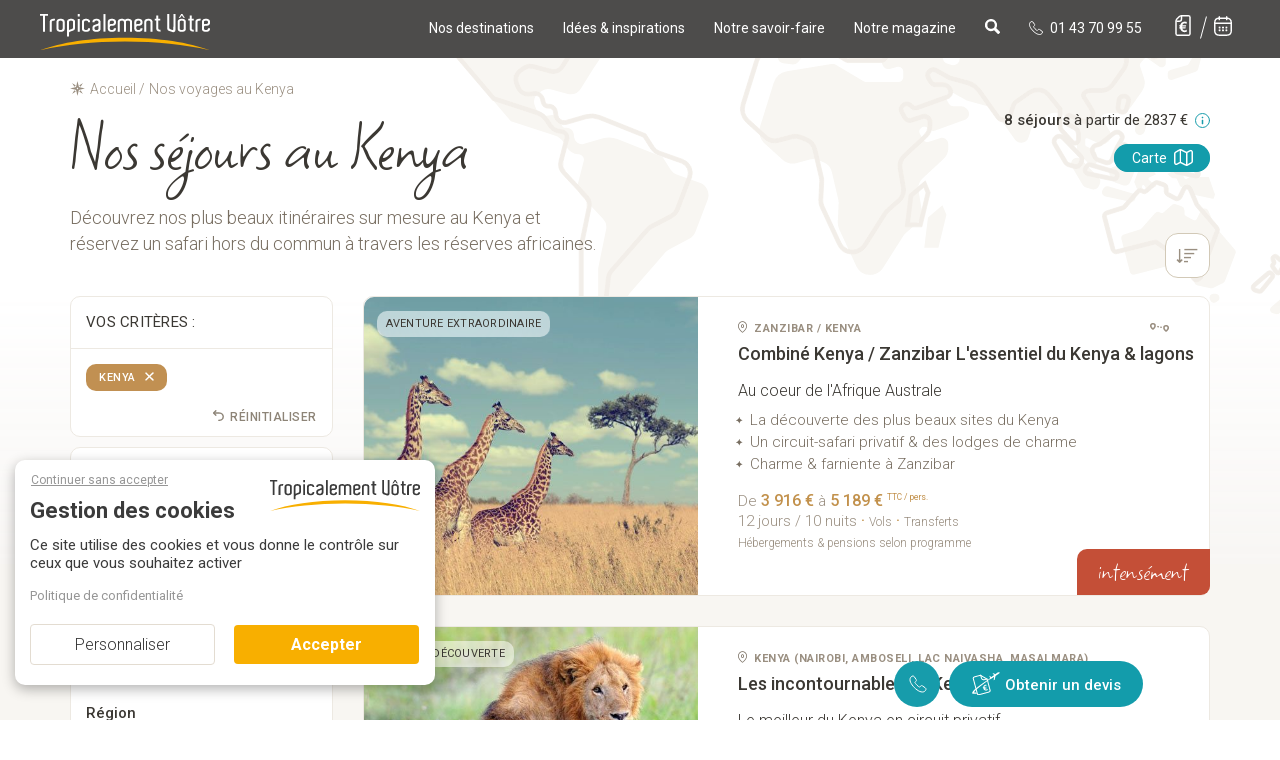

--- FILE ---
content_type: text/html; charset=iso-8859-1
request_url: https://www.tropicalement-votre.com/sejours/tous-les-sejours-kenya.php
body_size: 39743
content:
<!doctype html><html xmlns="http://www.w3.org/1999/xhtml" xml:lang="fr" lang="fr" prefix="og: http://ogp.me/ns#">
<head>
<meta http-equiv="Content-Type" content="text/html; charset=ISO-8859-1" />
<!--
          d888888b d8888b.  .d88b.  d8888b. d888888b  .o88b.  .d8b.  db      d88888b .88b  d88. d88888b d8b   db d888888b      db    db  .d88b.  d888888b d8888b. d88888b               
          `~~88~~' 88  `8D .8P  Y8. 88  `8D   `88'   d8P  Y8 d8' `8b 88      88'     88'YbdP`88 88'     888o  88 `~~88~~'      88    88 .8P  Y8. `~~88~~' 88  `8D 88'                   
             88    88oobY' 88    88 88oodD'    88    8P      88ooo88 88      88ooooo 88  88  88 88ooooo 88V8o 88    88         Y8    8P 88    88    88    88oobY' 88ooooo               
             88    88`8b   88    88 88~~~      88    8b      88~~~88 88      88~~~~~ 88  88  88 88~~~~~ 88 V8o88    88         `8b  d8' 88    88    88    88`8b   88~~~~~               
             88    88 `88. `8b  d8' 88        .88.   Y8b  d8 88   88 88booo. 88.     88  88  88 88.     88  V888    88          `8bd8'  `8b  d8'    88    88 `88. 88.                   
             YP    88   YD  `Y88P'  88      Y888888P  `Y88P' YP   YP Y88888P Y88888P YP  YP  YP Y88888P VP   V8P    YP            YP     `Y88P'     YP    88   YD Y88888P               
                                                                                                                                                                                        
                                                                                                                                                                                        
                          .o88b. d8888b. d88888b  .d88b.  d8b   db .d8888.      d88888b d8b   db .d8888. d88888b .88b  d88. d8888b. db      d88888b                                     
                         d8P  Y8 88  `8D 88'     .8P  Y8. 888o  88 88'  YP      88'     888o  88 88'  YP 88'     88'YbdP`88 88  `8D 88      88'                                         
                         8P      88oobY' 88ooooo 88    88 88V8o 88 `8bo.        88ooooo 88V8o 88 `8bo.   88ooooo 88  88  88 88oooY' 88      88ooooo                                     
                         8b      88`8b   88~~~~~ 88    88 88 V8o88   `Y8b.      88~~~~~ 88 V8o88   `Y8b. 88~~~~~ 88  88  88 88~~~b. 88      88~~~~~                                     
                         Y8b  d8 88 `88. 88.     `8b  d8' 88  V888 db   8D      88.     88  V888 db   8D 88.     88  88  88 88   8D 88booo. 88.                                         
                          `Y88P' 88   YD Y88888P  `Y88P'  VP   V8P `8888Y'      Y88888P VP   V8P `8888Y' Y88888P YP  YP  YP Y8888P' Y88888P Y88888P                                     
                                                                                                                                                                                        
                                                                                                                                                                                        
db    db d8b   db      db    db  .d88b.  db    db  .d8b.   d888b  d88888b       .d8b.       db    db  .d88b.  d888888b d8888b. d88888b      d888888b .88b  d88.  .d8b.   d888b  d88888b 
88    88 888o  88      88    88 .8P  Y8. `8b  d8' d8' `8b 88' Y8b 88'          d8' `8b      88    88 .8P  Y8. `~~88~~' 88  `8D 88'            `88'   88'YbdP`88 d8' `8b 88' Y8b 88'     
88    88 88V8o 88      Y8    8P 88    88  `8bd8'  88ooo88 88      88ooooo      88ooo88      Y8    8P 88    88    88    88oobY' 88ooooo         88    88  88  88 88ooo88 88      88ooooo 
88    88 88 V8o88      `8b  d8' 88    88    88    88~~~88 88  ooo 88~~~~~      88~~~88      `8b  d8' 88    88    88    88`8b   88~~~~~         88    88  88  88 88~~~88 88  ooo 88~~~~~ 
88b  d88 88  V888       `8bd8'  `8b  d8'    88    88   88 88. ~8~ 88.          88   88       `8bd8'  `8b  d8'    88    88 `88. 88.            .88.   88  88  88 88   88 88. ~8~ 88.     
~Y8888P' VP   V8P         YP     `Y88P'     YP    YP   YP  Y888P  Y88888P      YP   YP         YP     `Y88P'     YP    88   YD Y88888P      Y888888P YP  YP  YP YP   YP  Y888P  Y88888P                                                                                                                                                                                       
-->

<base href="https://www.tropicalement-votre.com" />
<title>Voyages au Kenya - Tropicalement Vôtre</title>
<meta name="description" content="Des étendues du Masaï Mara aux panoramas d'Amboseli, découvrez notre sélection de circuits sur mesure au Kenya pour un voyage d'exception à la rencontre des Big Five. Découvrez nos inspirations de voyages et contactez nos spécialistes." />
<meta name="keywords" content="" />
<meta name="viewport" content="width=device-width, initial-scale=1.0" />
<meta http-equiv="X-UA-Compatible" content="IE=edge">
<meta name="format-detection" content="telephone=no"/>
<meta name="SKYPE_TOOLBAR" content="SKYPE_TOOLBAR_PARSER_COMPATIBLE" />
<meta name="facebook-domain-verification" content="qxv5g426cq2hrqv8xo10bsh3b5wg7g" />
<link rel="preconnect" href="https://fonts.gstatic.com" crossorigin="anonymous" />
<link rel="preload" as="style" href="https://fonts.googleapis.com/css?family=Open+Sans+Condensed:300|Square+Peg:400|Roboto:400,100,300,500,bold,italic|Handlee&display=swap" />
<link rel="stylesheet" href="https://fonts.googleapis.com/css?family=Open+Sans+Condensed:300|Square+Peg:400|Roboto:400,100,300,500,bold,italic|Handlee&display=swap" media="print" onload="this.media='all'" />
<noscript><link rel="stylesheet" href="https://fonts.googleapis.com/css?family=Open+Sans+Condensed:300|Square+Peg:400|Roboto:400,100,300,500,bold,italic|Handlee&display=swap" /></noscript>
<link rel="preload" href="/templates/dist/fonts/fontawesome-webfont.woff2?v=4.7.0" as="font" crossorigin="anonymous">

<link rel="icon" href="/favicon.ico">
<link rel="apple-touch-icon" sizes="180x180" href="/apple-touch-icon.png">
<link rel="icon" type="image/png" sizes="32x32" href="/favicon-32x32.png">
<link rel="icon" type="image/png" sizes="16x16" href="/favicon-16x16.png">
<link rel="manifest" href="/site.webmanifest" crossorigin="use-credentials">
<link rel="mask-icon" href="/safari-pinned-tab.svg" color="#5bbad5">
<meta name="msapplication-TileColor" content="#da532c">
<meta name="theme-color" content="#ffffff">

<link rel="canonical" href="https://www.tropicalement-votre.com/sejours/tous-les-sejours-kenya.php" />
<link href="/templates/dist/css/tv-style.css?1768841668" rel="stylesheet" type="text/css" />
<script type="text/javascript" src="/modules/tarteaucitron-new/tarteaucitron.js?v=1768841544"></script>
<script type="text/javascript">

tarteaucitron.user.facebookpixelId = '1745607359050981';
tarteaucitron.user.facebookpixelMore = function () {};
(tarteaucitron.job = tarteaucitron.job || []).push('facebookpixel');

</script>

<script type="text/javascript">
	tarteaucitron.user.hotjarId = 149136;
	tarteaucitron.user.HotjarSv = 5;
	(tarteaucitron.job = tarteaucitron.job || []).push('hotjar');
</script>


</head>
<body itemscope itemtype="https://schema.org/WebPage">



	
<header>
	<nav class="navbar navmainbar navbar-desktop navbar-static-top ">
		<div class="container">
			<div class="navbar-header" >
				<a href="/"><img data-src="templates/img/ressources/logo.svg" width="170" height="35" class="lazyload img-responsive" alt="voyage sur mesure" title="Votre agence de voyage sur mesure - Ile Maurice, Réunion, Seychelles, Maldives, Combinés d'îles" /></a>
			</div>
			<ul class="navmenu-mobile list-inline hidden-xs">
				
				<li class="dropdown menu-large">
					<a href="javascript:" class="dropdown-toggle" data-toggle="dropdown" data-hover="dropdown" data-delay="1" data-close-others="true">
						Nos destinations
					</a>
					<ul class="dropdown-menu mega-menu">
						<li class="dropdown-item">
							<div class="container">
								<div class="row">
									<div class="col-sm-2 item-nav lien-item-nav zoom-effect">
										<a href="/sejours/tous-les-sejours-ocean-indien.php">
											<div class="card divImageZoom">
												<img src="/templates/pages/_top_menu/img/ocean-indien.jpg" alt="ocean indien" title="Océan Indien" class="img-responsive survol-img">
											</div>
										</a>
										<div class="titre-item-nav"><a href="/sejours/tous-les-sejours-ocean-indien.php">Océan Indien</a></div>
										<ul class="list-unstyled lien-item-nav">
											<li><a href="/sejours/tous-les-sejours-ile-maurice.php" title="Voyages à l'île Maurice" class="survol-link"><span>Ile Maurice</span></a></li>
											<li><a href="/sejours/tous-les-sejours-seychelles.php" title="Voyages aux Seychelles" class="survol-link"><span>Seychelles</span></a></li>
											<li><a href="/sejours/tous-les-sejours-maldives.php" title="Voyages aux Maldives" class="survol-link"><span>Maldives</span></a></li>
											<li><a href="/sejours/tous-les-sejours-reunion.php" title="Voyages à la Réunion" class="survol-link"><span>Réunion</span></a></li>
											<li><a href="/sejours/tous-les-sejours-rodrigues.php" title="Voyages à Rodrigues" class="survol-link"><span>Rodrigues</span></a></li>
											<li><a href="/sejours/tous-les-sejours-zanzibar.php" title="Voyages à Zanzibar" class="survol-link"><span>Zanzibar</span></a></li>
											<li><a href="/sejours/tous-les-sejours-sri-lanka.php" title="Voyages au Sri Lanka" class="survol-link"><span>Sri Lanka</span></a></li>
											<li class="special-item">
												<a href="/sejours/combines-ocean-indien.php" title="Nos combinés dans l'Océan Indien" class="survol-link">
												Nos Combinés
													<svg id="picto_combiné" data-name="picto combiné" xmlns="http://www.w3.org/2000/svg" width="18.534" height="9" viewBox="0 0 18.534 9">
													  <g id="Tracé_2637" data-name="Tracé 2637" transform="translate(-4.5 -1.5)" fill="none">
														<path d="M10.227,4.364c0,2.227-2.864,4.136-2.864,4.136S4.5,6.591,4.5,4.364a2.864,2.864,0,0,1,5.727,0Z" stroke="none"/>
														<path d="M 7.363636016845703 2.999999523162842 C 6.611725807189941 2.999999523162842 5.999996185302734 3.611729621887207 5.999996185302734 4.363639354705811 C 5.999996185302734 5.091866493225098 6.69576358795166 5.952064990997314 7.363480091094971 6.576442241668701 C 8.03208065032959 5.951380252838135 8.727275848388672 5.091607093811035 8.727275848388672 4.363639354705811 C 8.727275848388672 3.611729621887207 8.115546226501465 2.999999523162842 7.363636016845703 2.999999523162842 M 7.363636016845703 1.5 C 8.945176124572754 1.5 10.22727584838867 2.782089710235596 10.22727584838867 4.363639354705811 C 10.22727584838867 6.590909481048584 7.363636016845703 8.5 7.363636016845703 8.5 C 7.363636016845703 8.5 4.499996185302734 6.590909481048584 4.499996185302734 4.363639354705811 C 4.499996185302734 2.782089710235596 5.782095909118652 1.5 7.363636016845703 1.5 Z" stroke="none" fill="#3b3833"/>
													  </g>
													  <g id="Tracé_2638" data-name="Tracé 2638" transform="translate(8.307 0.5)" fill="none">
														<path d="M10.227,4.364c0,2.227-2.864,4.136-2.864,4.136S4.5,6.591,4.5,4.364a2.864,2.864,0,0,1,5.727,0Z" stroke="none"/>
														<path d="M 7.363636016845703 2.999999523162842 C 6.611725807189941 2.999999523162842 5.999996185302734 3.611729621887207 5.999996185302734 4.363639354705811 C 5.999996185302734 5.091866493225098 6.69576358795166 5.952064990997314 7.363480091094971 6.576442241668701 C 8.03208065032959 5.951380252838135 8.727275848388672 5.091607093811035 8.727275848388672 4.363639354705811 C 8.727275848388672 3.611729621887207 8.115546226501465 2.999999523162842 7.363636016845703 2.999999523162842 M 7.363636016845703 1.5 C 8.945176124572754 1.5 10.22727584838867 2.782089710235596 10.22727584838867 4.363639354705811 C 10.22727584838867 6.590909481048584 7.363636016845703 8.5 7.363636016845703 8.5 C 7.363636016845703 8.5 4.499996185302734 6.590909481048584 4.499996185302734 4.363639354705811 C 4.499996185302734 2.782089710235596 5.782095909118652 1.5 7.363636016845703 1.5 Z" stroke="none" fill="#3b3833"/>
													  </g>
													  <line id="Ligne_186" data-name="Ligne 186" x2="4.693" y2="1" transform="translate(7.113 3.5)" fill="none" stroke="#3b3833" stroke-width="1.4" stroke-dasharray="1.5 1.5"/>
													</svg>
												</a>
											</li>
										</ul>
									</div>
									<div class="col-sm-2 item-nav lien-item-nav zoom-effect">
										<a href="/sejours/tous-les-sejours-caraibes.php">
											<div class="card divImageZoom">
												<img src="/templates/pages/_top_menu/img/caraibes.jpg" alt="caraibes" title="Caraïbes" class="img-responsive survol-img">
											</div>
										</a>
										<div class="titre-item-nav"><a href="/sejours/tous-les-sejours-caraibes.php">Caraïbes</a></div>
										<ul class="list-unstyled lien-item-nav">
											<li><a href="/sejours/tous-les-sejours-guadeloupe.php" title="Voyages en Guadeloupe" class="survol-link"><span>Guadeloupe</span></a></li>
											<li><a href="/sejours/tous-les-sejours-martinique.php" title="Voyages en Martinique" class="survol-link"><span>Martinique</span></a></li>
											<li><a href="/sejours/tous-les-sejours-republique-dominicaine.php" title="Voyages en République Dominicaine" class="survol-link"><span>Rép<span class="hidden-md">ublique</span> Dominicaine</span></a></li>
											<li><a href="/sejours/tous-les-sejours-bahamas.php" title="Voyages aux Bahamas" class="survol-link"><span>Bahamas</span></a></li>
											<li class="special-item">
												<a href="/sejours/combines-iles-caraibes.php" title="Nos combinés dans les Caraïbes" class="survol-link">
												Nos Combinés
													<svg id="picto_combiné" data-name="picto combiné" xmlns="http://www.w3.org/2000/svg" width="18.534" height="9" viewBox="0 0 18.534 9">
													  <g id="Tracé_2637" data-name="Tracé 2637" transform="translate(-4.5 -1.5)" fill="none">
														<path d="M10.227,4.364c0,2.227-2.864,4.136-2.864,4.136S4.5,6.591,4.5,4.364a2.864,2.864,0,0,1,5.727,0Z" stroke="none"/>
														<path d="M 7.363636016845703 2.999999523162842 C 6.611725807189941 2.999999523162842 5.999996185302734 3.611729621887207 5.999996185302734 4.363639354705811 C 5.999996185302734 5.091866493225098 6.69576358795166 5.952064990997314 7.363480091094971 6.576442241668701 C 8.03208065032959 5.951380252838135 8.727275848388672 5.091607093811035 8.727275848388672 4.363639354705811 C 8.727275848388672 3.611729621887207 8.115546226501465 2.999999523162842 7.363636016845703 2.999999523162842 M 7.363636016845703 1.5 C 8.945176124572754 1.5 10.22727584838867 2.782089710235596 10.22727584838867 4.363639354705811 C 10.22727584838867 6.590909481048584 7.363636016845703 8.5 7.363636016845703 8.5 C 7.363636016845703 8.5 4.499996185302734 6.590909481048584 4.499996185302734 4.363639354705811 C 4.499996185302734 2.782089710235596 5.782095909118652 1.5 7.363636016845703 1.5 Z" stroke="none" fill="#3b3833"/>
													  </g>
													  <g id="Tracé_2638" data-name="Tracé 2638" transform="translate(8.307 0.5)" fill="none">
														<path d="M10.227,4.364c0,2.227-2.864,4.136-2.864,4.136S4.5,6.591,4.5,4.364a2.864,2.864,0,0,1,5.727,0Z" stroke="none"/>
														<path d="M 7.363636016845703 2.999999523162842 C 6.611725807189941 2.999999523162842 5.999996185302734 3.611729621887207 5.999996185302734 4.363639354705811 C 5.999996185302734 5.091866493225098 6.69576358795166 5.952064990997314 7.363480091094971 6.576442241668701 C 8.03208065032959 5.951380252838135 8.727275848388672 5.091607093811035 8.727275848388672 4.363639354705811 C 8.727275848388672 3.611729621887207 8.115546226501465 2.999999523162842 7.363636016845703 2.999999523162842 M 7.363636016845703 1.5 C 8.945176124572754 1.5 10.22727584838867 2.782089710235596 10.22727584838867 4.363639354705811 C 10.22727584838867 6.590909481048584 7.363636016845703 8.5 7.363636016845703 8.5 C 7.363636016845703 8.5 4.499996185302734 6.590909481048584 4.499996185302734 4.363639354705811 C 4.499996185302734 2.782089710235596 5.782095909118652 1.5 7.363636016845703 1.5 Z" stroke="none" fill="#3b3833"/>
													  </g>
													  <line id="Ligne_186" data-name="Ligne 186" x2="4.693" y2="1" transform="translate(7.113 3.5)" fill="none" stroke="#3b3833" stroke-width="1.4" stroke-dasharray="1.5 1.5"/>
													</svg>
												</a>
											</li>
										</ul>
									</div>
									<div class="col-sm-2 item-nav lien-item-nav zoom-effect">
										<a href="/sejours/tous-les-sejours-moyen-orient.php">
											<div class="card divImageZoom">
												<img src="/templates/pages/_top_menu/img/moyen-orient.jpg" alt="moyen-orient" title="Moyen-Orient" class="img-responsive survol-img">
											</div>
										</a>
										<div class="titre-item-nav"><a href="/sejours/tous-les-sejours-moyen-orient.php">Moyen-Orient</a></div>
										<ul class="list-unstyled lien-item-nav">
											<li><a href="/sejours/tous-les-sejours-dubai.php" title="Voyages à Dubaï" class="survol-link"><span>Dubaï</span></a></li>
											<li><a href="/sejours/tous-les-sejours-oman.php" title="Voyages à Oman" class="survol-link"><span>Oman</span></a></li>
											<li><a href="/sejours/tous-les-sejours-abu-dhabi.php" title="Voyages à Abu Dhabi" class="survol-link"><span>Abu Dhabi</span></a></li>
											<li class="special-item">
												<a href="/sejours/combines-dubai.php" title="Nos combinés au Moyen-Orient" class="survol-link">
												Nos Combinés
													<svg id="picto_combiné" data-name="picto combiné" xmlns="http://www.w3.org/2000/svg" width="18.534" height="9" viewBox="0 0 18.534 9">
													  <g id="Tracé_2637" data-name="Tracé 2637" transform="translate(-4.5 -1.5)" fill="none">
														<path d="M10.227,4.364c0,2.227-2.864,4.136-2.864,4.136S4.5,6.591,4.5,4.364a2.864,2.864,0,0,1,5.727,0Z" stroke="none"/>
														<path d="M 7.363636016845703 2.999999523162842 C 6.611725807189941 2.999999523162842 5.999996185302734 3.611729621887207 5.999996185302734 4.363639354705811 C 5.999996185302734 5.091866493225098 6.69576358795166 5.952064990997314 7.363480091094971 6.576442241668701 C 8.03208065032959 5.951380252838135 8.727275848388672 5.091607093811035 8.727275848388672 4.363639354705811 C 8.727275848388672 3.611729621887207 8.115546226501465 2.999999523162842 7.363636016845703 2.999999523162842 M 7.363636016845703 1.5 C 8.945176124572754 1.5 10.22727584838867 2.782089710235596 10.22727584838867 4.363639354705811 C 10.22727584838867 6.590909481048584 7.363636016845703 8.5 7.363636016845703 8.5 C 7.363636016845703 8.5 4.499996185302734 6.590909481048584 4.499996185302734 4.363639354705811 C 4.499996185302734 2.782089710235596 5.782095909118652 1.5 7.363636016845703 1.5 Z" stroke="none" fill="#3b3833"/>
													  </g>
													  <g id="Tracé_2638" data-name="Tracé 2638" transform="translate(8.307 0.5)" fill="none">
														<path d="M10.227,4.364c0,2.227-2.864,4.136-2.864,4.136S4.5,6.591,4.5,4.364a2.864,2.864,0,0,1,5.727,0Z" stroke="none"/>
														<path d="M 7.363636016845703 2.999999523162842 C 6.611725807189941 2.999999523162842 5.999996185302734 3.611729621887207 5.999996185302734 4.363639354705811 C 5.999996185302734 5.091866493225098 6.69576358795166 5.952064990997314 7.363480091094971 6.576442241668701 C 8.03208065032959 5.951380252838135 8.727275848388672 5.091607093811035 8.727275848388672 4.363639354705811 C 8.727275848388672 3.611729621887207 8.115546226501465 2.999999523162842 7.363636016845703 2.999999523162842 M 7.363636016845703 1.5 C 8.945176124572754 1.5 10.22727584838867 2.782089710235596 10.22727584838867 4.363639354705811 C 10.22727584838867 6.590909481048584 7.363636016845703 8.5 7.363636016845703 8.5 C 7.363636016845703 8.5 4.499996185302734 6.590909481048584 4.499996185302734 4.363639354705811 C 4.499996185302734 2.782089710235596 5.782095909118652 1.5 7.363636016845703 1.5 Z" stroke="none" fill="#3b3833"/>
													  </g>
													  <line id="Ligne_186" data-name="Ligne 186" x2="4.693" y2="1" transform="translate(7.113 3.5)" fill="none" stroke="#3b3833" stroke-width="1.4" stroke-dasharray="1.5 1.5"/>
													</svg>
												</a>
											</li>
										</ul>
									</div>
									<div class="col-sm-2 item-nav lien-item-nav zoom-effect">
										<a href="/sejours/tous-les-sejours-afrique.php">
											<div class="card divImageZoom">
												<img src="/templates/pages/_top_menu/img/afrique.jpg" alt="afrique" title="Afrique" class="img-responsive survol-img">
											</div>
										</a>
										<div class="titre-item-nav"><a href="/sejours/tous-les-sejours-afrique.php">Afrique</a></div>
										<ul class="list-unstyled lien-item-nav">
											<li><a href="/sejours/tous-les-sejours-afrique-du-sud.php" title="Voyages en Afrique du Sud" class="survol-link"><span>Afrique du Sud</span></a></li>
											<li><a href="/sejours/tous-les-sejours-tanzanie.php" title="Voyages en Tanzanie" class="survol-link"><span>Tanzanie</span></a></li>
											<li><a href="/sejours/tous-les-sejours-kenya.php" title="Voyages au kenya" class="survol-link"><span>Kenya</span></a></li>
											<li class="special-item">
												<a href="/sejours/combines-afrique.php" title="Nos combinés en Afrique" class="survol-link">
												Nos Combinés
													<svg id="picto_combiné" data-name="picto combiné" xmlns="http://www.w3.org/2000/svg" width="18.534" height="9" viewBox="0 0 18.534 9">
													  <g id="Tracé_2637" data-name="Tracé 2637" transform="translate(-4.5 -1.5)" fill="none">
														<path d="M10.227,4.364c0,2.227-2.864,4.136-2.864,4.136S4.5,6.591,4.5,4.364a2.864,2.864,0,0,1,5.727,0Z" stroke="none"/>
														<path d="M 7.363636016845703 2.999999523162842 C 6.611725807189941 2.999999523162842 5.999996185302734 3.611729621887207 5.999996185302734 4.363639354705811 C 5.999996185302734 5.091866493225098 6.69576358795166 5.952064990997314 7.363480091094971 6.576442241668701 C 8.03208065032959 5.951380252838135 8.727275848388672 5.091607093811035 8.727275848388672 4.363639354705811 C 8.727275848388672 3.611729621887207 8.115546226501465 2.999999523162842 7.363636016845703 2.999999523162842 M 7.363636016845703 1.5 C 8.945176124572754 1.5 10.22727584838867 2.782089710235596 10.22727584838867 4.363639354705811 C 10.22727584838867 6.590909481048584 7.363636016845703 8.5 7.363636016845703 8.5 C 7.363636016845703 8.5 4.499996185302734 6.590909481048584 4.499996185302734 4.363639354705811 C 4.499996185302734 2.782089710235596 5.782095909118652 1.5 7.363636016845703 1.5 Z" stroke="none" fill="#3b3833"/>
													  </g>
													  <g id="Tracé_2638" data-name="Tracé 2638" transform="translate(8.307 0.5)" fill="none">
														<path d="M10.227,4.364c0,2.227-2.864,4.136-2.864,4.136S4.5,6.591,4.5,4.364a2.864,2.864,0,0,1,5.727,0Z" stroke="none"/>
														<path d="M 7.363636016845703 2.999999523162842 C 6.611725807189941 2.999999523162842 5.999996185302734 3.611729621887207 5.999996185302734 4.363639354705811 C 5.999996185302734 5.091866493225098 6.69576358795166 5.952064990997314 7.363480091094971 6.576442241668701 C 8.03208065032959 5.951380252838135 8.727275848388672 5.091607093811035 8.727275848388672 4.363639354705811 C 8.727275848388672 3.611729621887207 8.115546226501465 2.999999523162842 7.363636016845703 2.999999523162842 M 7.363636016845703 1.5 C 8.945176124572754 1.5 10.22727584838867 2.782089710235596 10.22727584838867 4.363639354705811 C 10.22727584838867 6.590909481048584 7.363636016845703 8.5 7.363636016845703 8.5 C 7.363636016845703 8.5 4.499996185302734 6.590909481048584 4.499996185302734 4.363639354705811 C 4.499996185302734 2.782089710235596 5.782095909118652 1.5 7.363636016845703 1.5 Z" stroke="none" fill="#3b3833"/>
													  </g>
													  <line id="Ligne_186" data-name="Ligne 186" x2="4.693" y2="1" transform="translate(7.113 3.5)" fill="none" stroke="#3b3833" stroke-width="1.4" stroke-dasharray="1.5 1.5"/>
													</svg>
												</a>
											</li>
										</ul>
									</div>
									<div class="col-sm-2 item-nav lien-item-nav zoom-effect">
										<a href="/sejours/tous-les-sejours-polynesie.php">
											<div class="card divImageZoom">
												<img src="/templates/pages/_top_menu/img/polynesie.jpg" alt="pacifique" title="Pacifique" class="img-responsive survol-img">
											</div>
										</a>
										<div class="titre-item-nav"><a href="/sejours/tous-les-sejours-polynesie.php">Pacifique</a></div>
										<ul class="list-unstyled lien-item-nav">
											<li class="special-item">
												<a href="/sejours/combines-polynesie.php" title="Nos combinés en Polynésie" class="survol-link">
													Polynésie
													<svg id="picto_combiné" data-name="picto combiné" xmlns="http://www.w3.org/2000/svg" width="18.534" height="9" viewBox="0 0 18.534 9">
													  <g id="Tracé_2637" data-name="Tracé 2637" transform="translate(-4.5 -1.5)" fill="none">
														<path d="M10.227,4.364c0,2.227-2.864,4.136-2.864,4.136S4.5,6.591,4.5,4.364a2.864,2.864,0,0,1,5.727,0Z" stroke="none"/>
														<path d="M 7.363636016845703 2.999999523162842 C 6.611725807189941 2.999999523162842 5.999996185302734 3.611729621887207 5.999996185302734 4.363639354705811 C 5.999996185302734 5.091866493225098 6.69576358795166 5.952064990997314 7.363480091094971 6.576442241668701 C 8.03208065032959 5.951380252838135 8.727275848388672 5.091607093811035 8.727275848388672 4.363639354705811 C 8.727275848388672 3.611729621887207 8.115546226501465 2.999999523162842 7.363636016845703 2.999999523162842 M 7.363636016845703 1.5 C 8.945176124572754 1.5 10.22727584838867 2.782089710235596 10.22727584838867 4.363639354705811 C 10.22727584838867 6.590909481048584 7.363636016845703 8.5 7.363636016845703 8.5 C 7.363636016845703 8.5 4.499996185302734 6.590909481048584 4.499996185302734 4.363639354705811 C 4.499996185302734 2.782089710235596 5.782095909118652 1.5 7.363636016845703 1.5 Z" stroke="none" fill="#3b3833"/>
													  </g>
													  <g id="Tracé_2638" data-name="Tracé 2638" transform="translate(8.307 0.5)" fill="none">
														<path d="M10.227,4.364c0,2.227-2.864,4.136-2.864,4.136S4.5,6.591,4.5,4.364a2.864,2.864,0,0,1,5.727,0Z" stroke="none"/>
														<path d="M 7.363636016845703 2.999999523162842 C 6.611725807189941 2.999999523162842 5.999996185302734 3.611729621887207 5.999996185302734 4.363639354705811 C 5.999996185302734 5.091866493225098 6.69576358795166 5.952064990997314 7.363480091094971 6.576442241668701 C 8.03208065032959 5.951380252838135 8.727275848388672 5.091607093811035 8.727275848388672 4.363639354705811 C 8.727275848388672 3.611729621887207 8.115546226501465 2.999999523162842 7.363636016845703 2.999999523162842 M 7.363636016845703 1.5 C 8.945176124572754 1.5 10.22727584838867 2.782089710235596 10.22727584838867 4.363639354705811 C 10.22727584838867 6.590909481048584 7.363636016845703 8.5 7.363636016845703 8.5 C 7.363636016845703 8.5 4.499996185302734 6.590909481048584 4.499996185302734 4.363639354705811 C 4.499996185302734 2.782089710235596 5.782095909118652 1.5 7.363636016845703 1.5 Z" stroke="none" fill="#3b3833"/>
													  </g>
													  <line id="Ligne_186" data-name="Ligne 186" x2="4.693" y2="1" transform="translate(7.113 3.5)" fill="none" stroke="#3b3833" stroke-width="1.4" stroke-dasharray="1.5 1.5"/>
													</svg>
												</a>
											</li>
										</ul>
									</div>
									<div class="col-sm-2 item-nav lien-item-nav zoom-effect">
										<a href="/sejours/tous-les-sejours-etats-unis.php">
											<div class="card divImageZoom">
												<img src="/templates/pages/_top_menu/img/amerique-du-nord.jpg" alt="amerique du nord" title="Amérique du Nord" class="img-responsive survol-img">
											</div>
										</a>
										<div class="titre-item-nav"><a href="/sejours/tous-les-sejours-etats-unis.php">Amérique du Nord</a></div>
										<ul class="list-unstyled lien-item-nav">
											<li class="special-item">
												<a href="/sejours/tous-les-sejours-etats-unis.php" title="Nos combinés avec les Etats-Unis" class="survol-link">
													Etats-Unis
													<svg id="picto_combiné" data-name="picto combiné" xmlns="http://www.w3.org/2000/svg" width="18.534" height="9" viewBox="0 0 18.534 9">
													  <g id="Tracé_2637" data-name="Tracé 2637" transform="translate(-4.5 -1.5)" fill="none">
														<path d="M10.227,4.364c0,2.227-2.864,4.136-2.864,4.136S4.5,6.591,4.5,4.364a2.864,2.864,0,0,1,5.727,0Z" stroke="none"/>
														<path d="M 7.363636016845703 2.999999523162842 C 6.611725807189941 2.999999523162842 5.999996185302734 3.611729621887207 5.999996185302734 4.363639354705811 C 5.999996185302734 5.091866493225098 6.69576358795166 5.952064990997314 7.363480091094971 6.576442241668701 C 8.03208065032959 5.951380252838135 8.727275848388672 5.091607093811035 8.727275848388672 4.363639354705811 C 8.727275848388672 3.611729621887207 8.115546226501465 2.999999523162842 7.363636016845703 2.999999523162842 M 7.363636016845703 1.5 C 8.945176124572754 1.5 10.22727584838867 2.782089710235596 10.22727584838867 4.363639354705811 C 10.22727584838867 6.590909481048584 7.363636016845703 8.5 7.363636016845703 8.5 C 7.363636016845703 8.5 4.499996185302734 6.590909481048584 4.499996185302734 4.363639354705811 C 4.499996185302734 2.782089710235596 5.782095909118652 1.5 7.363636016845703 1.5 Z" stroke="none" fill="#3b3833"/>
													  </g>
													  <g id="Tracé_2638" data-name="Tracé 2638" transform="translate(8.307 0.5)" fill="none">
														<path d="M10.227,4.364c0,2.227-2.864,4.136-2.864,4.136S4.5,6.591,4.5,4.364a2.864,2.864,0,0,1,5.727,0Z" stroke="none"/>
														<path d="M 7.363636016845703 2.999999523162842 C 6.611725807189941 2.999999523162842 5.999996185302734 3.611729621887207 5.999996185302734 4.363639354705811 C 5.999996185302734 5.091866493225098 6.69576358795166 5.952064990997314 7.363480091094971 6.576442241668701 C 8.03208065032959 5.951380252838135 8.727275848388672 5.091607093811035 8.727275848388672 4.363639354705811 C 8.727275848388672 3.611729621887207 8.115546226501465 2.999999523162842 7.363636016845703 2.999999523162842 M 7.363636016845703 1.5 C 8.945176124572754 1.5 10.22727584838867 2.782089710235596 10.22727584838867 4.363639354705811 C 10.22727584838867 6.590909481048584 7.363636016845703 8.5 7.363636016845703 8.5 C 7.363636016845703 8.5 4.499996185302734 6.590909481048584 4.499996185302734 4.363639354705811 C 4.499996185302734 2.782089710235596 5.782095909118652 1.5 7.363636016845703 1.5 Z" stroke="none" fill="#3b3833"/>
													  </g>
													  <line id="Ligne_186" data-name="Ligne 186" x2="4.693" y2="1" transform="translate(7.113 3.5)" fill="none" stroke="#3b3833" stroke-width="1.4" stroke-dasharray="1.5 1.5"/>
													</svg>
												</a>
											</li>
										</ul>
									</div>
								</div>
								<div class="row">
									<div class="col-sm-offset-6 col-sm-3 col-md-offset-8 col-md-2 lien-item-nav picto-menu">
										<svg id="icone_pin_plein" data-name="icone pin plein" xmlns="http://www.w3.org/2000/svg" width="9.616" height="11.752" viewBox="0 0 9.616 11.752" style="height:14.65px;width:12px; vertical-align: -2px !important;">
										  <path id="icone_pin_plein-2" data-name="icone pin plein" d="M1620.308,2806h0a15.882,15.882,0,0,1-2.4-2.069c-1.1-1.158-2.4-2.943-2.4-4.875a4.808,4.808,0,1,1,9.616,0c0,1.931-1.307,3.717-2.4,4.875a15.882,15.882,0,0,1-2.4,2.069Zm0-8.546a1.6,1.6,0,1,0,1.6,1.6A1.6,1.6,0,0,0,1620.308,2797.458Z" transform="translate(-1615.5 -2794.252)" fill="#9a8f81"/>
										</svg>
										<a href="/ou-partir.php" title="Où partir ?" class="survol-link fontw300"> Où partir ?</a>
									</div>
									<div class="col-sm-3 col-md-2 lien-item-nav picto-menu">
										<svg id="icône_Nos_meilleures_ventes" data-name="icône Nos meilleures ventes" xmlns="http://www.w3.org/2000/svg" width="11.75" height="11.691" viewBox="0 0 11.75 11.691" style="height:14.65px;width:14.65px; vertical-align: -2px !important;">
										  <path id="icône_Nos_meilleures_ventes-2" data-name="icône Nos meilleures ventes" d="M23.25,7.936a5.521,5.521,0,0,1,3.464-1.777.348.348,0,0,0,.309-.313.348.348,0,0,0-.309-.313A5.521,5.521,0,0,1,23.25,3.755,5.57,5.57,0,0,1,21.465.309a.316.316,0,0,0-.631,0,5.58,5.58,0,0,1-1.785,3.447,5.522,5.522,0,0,1-3.464,1.775.351.351,0,0,0-.311.315.35.35,0,0,0,.311.313,5.629,5.629,0,0,1,3.464,1.777,5.478,5.478,0,0,1,1.785,3.445.315.315,0,0,0,.629,0A5.574,5.574,0,0,1,23.25,7.936" transform="translate(-15.273)" fill="#9a8f81"/>
										</svg>
										<a href="/sejours/nos-meilleures-ventes.php" class="survol-link fontw300" title="Nos meilleures ventes">Nos meilleures ventes</a>
									</div>
								</div>
							</div>
						</li>
					</ul>
				</li>
				<li class="dropdown menu-large">
					<a href="javascript:" class="dropdown-toggle" data-toggle="dropdown" data-hover="dropdown" data-delay="1" data-close-others="true">
						Idées & inspirations
					</a>
					<ul class="dropdown-menu mega-menu" style="padding-bottom:20px;">
						<li class="dropdown-item">
							<div class="container">
								<div class="row">
									<div class="col-sm-2 item-nav item-nav2 lien-item-nav zoom-effect" style="margin-bottom:20px">
										<a href="/voyage-selon-vous.php#romantique">
											<div class="card divImageZoom">
												<img src="/templates/pages/_top_menu/img/envie-d-une-parenthese-romantique.jpg" alt="Envie d’une parenthèse romantique ?" title="Envie d’une parenthèse romantique ?" class="img-responsive survol-img">
											</div>
										</a>
										<div class="titre-item-nav"><a href="/voyage-selon-vous.php#romantique">Envie d’une parenthèse romantique ?</a></div>
										<ul class="list-unstyled lien-item-nav line-spacing-link">
											<li><a href="/sejours/tous-les-sejours-voyages-de-noces.php" title="Nos voyages de noces" class="survol-link"><span>Nos voyages de noces</span></a></li>
											<li><a href="/sejours/tous-les-sejours-pilotis.php" title="Nos bungalows sur pilotis" class="survol-link"><span>Nos bungalows sur pilotis</span></a></li>
											<li><a href="/sejours/tous-les-sejours-en-amoureux.php" title="Nos hôtels réservés aux adultes" class="survol-link"><span>Nos hôtels réservés aux adultes</span></a></li>
											<li><a href="/sejours/tous-les-sejours-mariage.php" title="Se marier dans les îles" class="survol-link"><span>Se marier dans les îles</span></a></li>
										</ul>
									</div>
									<div class="col-sm-2 item-nav item-nav2 lien-item-nav zoom-effect" style="margin-bottom:20px">
											<a href="/voyage-selon-vous.php#immersion">
												<div class="card divImageZoom">
													<img src="/templates/pages/_top_menu/img/envie-d-une-experience-en-immersion.jpg" alt="Envie d’une expérience en immersion ?" title="Envie d’une expérience en immersion ?" class="img-responsive survol-img">
												</div>
											</a>
										<div class="titre-item-nav"><a href="/voyage-selon-vous.php#immersion">Envie d’une expérience en immersion ?</a></div>
										<ul class="list-unstyled lien-item-nav line-spacing-link">
											<li><a href="/sejours/tous-les-sejours-hors-des-sentiers-battus.php" title="Voyager hors des sentiers battus" class="survol-link"><span>Voyager hors des sentiers battus</span></a></li>
											<li><a href="/sejours/tous-les-sejours-eco-friendly.php" class="survol-link" title="Nos voyages eco-responsables"><span>Nos voyages eco-responsables</span></a></li>
											<li><a href="/sejours/tous-les-sejours-a-la-rencontre-des-populations-locales.php" title="Nos voyages à la rencontre des populations locales" class="survol-link"><span>Nos voyages à la rencontre des populations <span class="hidden-md">locales</span></span></a></li>
										</ul>
									</div>
									<div class="col-sm-2 item-nav item-nav2 lien-item-nav zoom-effect" style="margin-bottom:20px">
										<a href="/voyage-selon-vous.php#actives">
											<div class="card divImageZoom">
												<img src="/templates/pages/_top_menu/img/envie-de-vacances-actives.jpg" alt="Envie de vacances actives ?" title="Envie de vacances actives ?" class="img-responsive survol-img">
											</div>
										</a>
										<div class="titre-item-nav"><a href="/voyage-selon-vous.php#actives">Envie de vacances actives ?</a></div>
										<ul class="list-unstyled lien-item-nav line-spacing-link">
											<li><a href="/sejours/tous-les-sejours-randonnees.php" title="Randonnée en pleine nature" class="survol-link"><span>Randonnée en pleine nature</span></a></li>
											<li><a href="/sejours/tous-les-sejours-plongee.php" title="Plongée : à vos masques, prêts, plongez !" class="survol-link"><span>Plongée : à vos masques, prêts, plongez !</span></a></li>
											<li><a href="/sejours/tous-les-sejours-kitesurf.php" title="Kitesurf : glisse & sensations au bout du monde" class="survol-link"><span>Kitesurf : glisse & sensations <span class="hidden-md">au bout du monde</span></span></a></li>
											<li><a href="/sejours/tous-les-sejours-golf.php" title="Golf : testez votre swing en vacances" class="survol-link"><span>Golf : testez votre swing en vacances</span></a></li>
										</ul>
									</div>
									<div class="col-sm-2 item-nav item-nav2 lien-item-nav zoom-effect">
										<a href="/voyage-selon-vous.php#decouverte">
											<div class="card divImageZoom">
												<img src="/templates/pages/_top_menu/img/envie-de-decouverte-et-depaysement.jpg" alt="Envie de découverte et dépaysement ?" title="Envie de découverte et dépaysement ?" class="img-responsive survol-img">
											</div>
										</a>
										<div class="titre-item-nav"><a href="/voyage-selon-vous.php#decouverte">Envie de découverte et dépaysement ?</a></div>
										<ul class="list-unstyled lien-item-nav line-spacing-link">
											<li><a href="/sejours/tous-les-sejours-combines-d-iles.php" title="Nos combinés d’îles" class="survol-link"><span>Nos combinés d’îles</span></a></li>
											<li><a href="/sejours/tous-les-sejours-circuits.php" title="Nos circuits privatifs avec chauffeur-guide" class="survol-link"><span>Nos circuits privatifs avec chauffeur-guide</span></a></li>
											<li><a href="/sejours/tous-les-sejours-autotours.php" title="Prenez le volant & sillonnez les routes en liberté" class="survol-link"><span>Prenez le volant & sillonnez les routes <span class="hidden-md">en liberté</span></span></a></li>
											<li><a href="/sejours/tous-les-sejours-croisieres.php" title="Nos croisières tropicales" class="survol-link"><span>Nos croisières tropicales</span></a></li>
											<li><a href="/sejours/tous-les-sejours-safaris.php" title="Nos safaris en Afrique" class="survol-link"><span>Nos safaris en Afrique</span></a></li>
											<li><a href="/sejours/tous-les-sejours-au-coeur-du-desert.php" title="Au cœur du désert" class="survol-link"><span>Au cœur du désert</span></a></li>
										</ul>
									</div>
									<div class="col-sm-2 item-nav item-nav2 lien-item-nav zoom-effect">
										<a href="/voyage-selon-vous.php#famille">
											<div class="card divImageZoom">
												<img src="/templates/pages/_top_menu/img/envie-de-voyager-en-famille.jpg" alt="Envie de voyager en famille ?" title="Envie de voyager en famille ?" class="img-responsive survol-img">
											</div>
										</a>
										<div class="titre-item-nav"><a href="/voyage-selon-vous.php#famille">Envie de voyager en famille ?</a></div>
										<ul class="list-unstyled lien-item-nav line-spacing-link">
											<li><a href="/sejours/tous-les-sejours-famille.php" title="Nos vacances en famille" class="survol-link"><span>Nos vacances en famille</span></a></li>
											<li><a href="/sejours/clubs-enfants.php" title="Nos hôtels avec clubs enfants" class="survol-link"><span>Nos hôtels avec clubs enfants</span></a></li>
											<li><a href="/sejours/clubs-ados.php" title="Nos hôtels avec clubs ados" class="survol-link"><span>Nos hôtels avec clubs ados</span></a></li>
											<li><a href="/sejours/tous-les-sejours-all-inclusive.php" title="Nos séjours « Tout Inclus »" class="survol-link"><span>Nos séjours « Tout Inclus »</span></a></li>
										</ul>
									</div>
									<div class="col-sm-2 item-nav item-nav2 lien-item-nav zoom-effect">
											<a href="/voyage-selon-vous.php#exception">
												<div class="card divImageZoom">
													<img src="/templates/pages/_top_menu/img/envie-d-un-voyage-d-exception.jpg" alt="Envie d’un voyage d’exception ?" title="Envie d’un voyage d’exception ?" class="img-responsive survol-img">
												</div>
											</a>
										<div class="titre-item-nav"><a href="/voyage-selon-vous.php#exception">Envie d’un voyage d’exception ?</a></div>
										<ul class="list-unstyled lien-item-nav line-spacing-link">
											<li><a href="/sejours/tous-les-sejours-hotels-luxe.php" title="Offrez-vous une parenthèse de luxe" class="survol-link"><span>Offrez-vous une parenthèse de luxe</span></a></li>
											<li><a href="/sejours/panoramas-a-couper-le-souffle.php" title="Panoramas à couper le souffle" class="survol-link"><span>Panoramas à couper le souffle</span></a></li>
											<li><a href="/sejours/les-plus-belles-plages-du-monde.php" title="Les plus belles plages du monde" class="survol-link"><span>Les plus belles plages du monde</span></a></li>
										</ul>
									</div>
								</div>
							</div>
						</li>
					</ul>
				</li>
				<li class="dropdown menu-large">
					<a href="javascript:" class="dropdown-toggle" data-toggle="dropdown" data-hover="dropdown" data-delay="1" data-close-others="true">
						Notre savoir-faire
					</a>
					<ul class="dropdown-menu mega-menu">
						<li class="dropdown-item">
							<div class="container">
								<div class="row">
									<div class="col-sm-3 lien-item-nav zoom-effect">
										<a href="/nos-guides-par-destination.php" class="survol-link-item">
											<div class="card divImageZoom">
												<img src="/templates/pages/_top_menu/img/nos-guides-par-destination.jpg" alt="nos guides par destination" title="Nos guides par destination" class="img-responsive survol-img">
											</div>
											<div class="titre-item-nav">Nos guides par destination</div>
										</a>
									</div>
									<div class="col-sm-3 lien-item-nav zoom-effect">
										<a href="/nos-guides-selon-vos-envies.php" class="survol-link-item">
											<div class="card divImageZoom">
												<img src="/templates/pages/_top_menu/img/nos-guides-selon-vos-envies.jpg" alt="nos guides selon vos envies" title="Nos guides selon vos envies" class="img-responsive survol-img">
											</div>
											<div class="titre-item-nav">Nos guides selon vos envies</div>
										</a>
									</div>
									<div class="col-sm-3 lien-item-nav zoom-effect">
										<a href="/creons-ensemble-votre-voyage.php" class="survol-link-item">
											<div class="card divImageZoom">
												<img src="/templates/pages/_top_menu/img/pourquoi-nous-choisir.jpg" alt="Pourquoi nous choisir ?" title="Les acteur de votre voyage" class="img-responsive survol-img">
											</div>
											<div class="titre-item-nav">Pourquoi nous choisir ?</div>
										</a>
									</div>
									<div class="col-sm-3 lien-item-nav zoom-effect">
										<a href="/qui-sommes-nous.php" class="survol-link-item">
											<div class="card divImageZoom">
												<img src="/templates/pages/_top_menu/img/qui-sommes-nous.jpg" alt="qui sommes-nous" title="Qui sommes-nous ?" class="img-responsive survol-img">
											</div>
											<div class="titre-item-nav">Qui sommes-nous ?</div>
										</a>
									</div>
								</div>
							</div>
						</li>
					</ul>
				</li>
				<li class="nodropdown">
					<a href="/magazine.php" title="Notre magazine" >
						Notre magazine
					</a>
				</li>
				<li class="dropdown menu-large hidden-sm svg-loupe" id="svg-loupe" style="position:relative !important;">
					<a href="javascript:" id="search1" class="dropdown-toggle search-dropdown" data-toggle="dropdown" data-close-others="true">
						<svg xmlns="http://www.w3.org/2000/svg" width="15" height="15" viewBox="0 0 15 15" style="vertical-align:-1px !important;">
						  <path id="Icon-map-search" d="M11.207,9.169A6.051,6.051,0,0,0,8.972.744,6.093,6.093,0,0,0,1,2.7,6.044,6.044,0,0,0,9.174,11.2l3.576,3.579a.739.739,0,0,0,1.046,0l.987-.989a.741.741,0,0,0,0-1.047Zm-5.151.612A3.731,3.731,0,1,1,9.786,6.052h0A3.735,3.735,0,0,1,6.057,9.781" transform="translate(0 0)" fill="#fff"/>
						</svg>
					</a>
					<ul class="dropdown-menu mega-menu dropdown-search">
						<li class="dropdown-item">
							<div class="group-search" style="width:100%;padding:6px 15px">
								<form id="freeSearch" method="get" action="recherche.php" name="rechlibre">
									<div class="input-group input-group">
									  <input type="search" id="fulltext" class="input" placeholder="Rechercher" name="fulltext" autocomplete="off" />
									  <span class="input-group-btn">
										<button class="btn-search" type="submit">
											<svg id="search" xmlns="http://www.w3.org/2000/svg" width="30" height="30" viewBox="0 0 29.457 29.428">
											  <g id="Icon_map-search" data-name="Icon map-search">
												<path id="Icon-map-search" d="M22.009,17.989A11.864,11.864,0,0,0,17.62,1.46,11.972,11.972,0,0,0,1.97,5.291,11.864,11.864,0,0,0,18.017,21.98L25.04,29a1.453,1.453,0,0,0,2.054,0l1.938-1.94a1.453,1.453,0,0,0,0-2.054Zm-10.115,1.2a7.319,7.319,0,1,1,7.323-7.315h0a7.331,7.331,0,0,1-7.323,7.314" transform="translate(0 0)" fill="#3b3833"/>
											  </g>
											</svg>
										</button>
									  </span>
									</div>
								</form>
							</div>
						</li>
					</ul>
				</li>
				<li class="hidden-sm nodropdown">
					<a href="javascript:">
						<svg xmlns="http://www.w3.org/2000/svg" width="14" height="14" viewBox="0 0 14 14" style="vertical-align:-2px">
							  <g id="picto_tel" data-name="picto tel" transform="translate(0.5 0.5)">
								<path id="picto_tel-2" data-name="picto tel" d="M13,10.595a2.764,2.764,0,0,1-.13.715,2.335,2.335,0,0,1-.455.65,3.965,3.965,0,0,1-1.04.78,2.91,2.91,0,0,1-1.3.26,6.347,6.347,0,0,1-2.145-.455,9.409,9.409,0,0,1-2.21-1.3,14.43,14.43,0,0,1-2.145-1.82A19.754,19.754,0,0,1,1.755,7.28a15.139,15.139,0,0,1-1.3-2.21A4.71,4.71,0,0,1,0,2.925,2.638,2.638,0,0,1,.26,1.69a3.132,3.132,0,0,1,.78-1.1A1.77,1.77,0,0,1,2.4,0a1.225,1.225,0,0,1,.52.13A.874.874,0,0,1,3.38.52l1.5,2.145a1.629,1.629,0,0,1,.26.455.824.824,0,0,1,.065.39.939.939,0,0,1-.13.455,1.323,1.323,0,0,1-.39.455l-.52.52a.493.493,0,0,0-.13.26v.13c0,.065.065.065.065.13A9.508,9.508,0,0,0,4.68,6.3a13.015,13.015,0,0,0,.91,1.04c.325.325.715.65,1.04.975a2.473,2.473,0,0,0,.845.585c.065,0,.065,0,.13.065h.13a.338.338,0,0,0,.26-.13l.52-.52c.13-.13.325-.26.455-.39a1.205,1.205,0,0,1,.455-.13.824.824,0,0,1,.39.065,1.629,1.629,0,0,1,.455.26L12.415,9.62a1.723,1.723,0,0,1,.325.39.906.906,0,0,1,.26.585" fill="none" stroke="#fff" stroke-linecap="round" stroke-linejoin="round" stroke-width="1"/>
							  </g>
							</svg>
							<span style="padding:0 4px">01 43 70 99 55</span>
					</a>
				</li>

				<li class="dropdown menu-large hidden-sm" style="position:relative !important;">
					<a href="javascript:" class="dropdown-toggle" data-toggle="dropdown" data-hover="dropdown" data-delay="1" data-close-others="true">
						<svg xmlns="http://www.w3.org/2000/svg" width="16" height="21" viewBox="0 0 15.107 20.58" style="display:inline-block;margin-right:10px;"><g data-name="Groupe 640"><g fill="none"><path d="M12.918.001h-6.83a3.8 3.8 0 0 0-2.581 1.037c-.679.608-1.1.982-2.21 2.112A4.13 4.13 0 0 0 .005 6.12v12.272a2.19 2.19 0 0 0 2.185 2.189h10.728a2.19 2.19 0 0 0 2.189-2.189v-16.2A2.19 2.19 0 0 0 12.918.001"/><path d="M6.088 1.401c-.755 0-1.306.362-1.636.667l-.015.013a38 38 0 0 0-2.135 2.04c-.458.49-.902 1.05-.902 2v12.27a.79.79 0 0 0 .79.79h10.727a.79.79 0 0 0 .789-.79v-16.2a.79.79 0 0 0-.79-.79zm0-1.4h6.83a2.19 2.19 0 0 1 2.189 2.19v16.2c0 1.21-.98 2.19-2.19 2.19H2.19A2.19 2.19 0 0 1 0 18.391V6.121c0-1.5.75-2.39 1.292-2.97a40 40 0 0 1 2.21-2.113C4.151.441 5.031.001 6.088.001" fill="#fff"/><path d="M6.079.966V3.88c0 1.436-.643 2.214-2.079 2.214H1.157" stroke="#fff" stroke-linejoin="round" stroke-width="1.4"/></g><path data-name="€" d="m11.337 6.872-.4 1.894a2.3 2.3 0 0 0-1.7-.582 2.27 2.27 0 0 0-1.8.8 2.64 2.64 0 0 0-.557 1.128h3.76l-.219 1.06H6.743c-.005.1-.007.239-.007.4s0 .326.014.5h3.48l-.219 1.06H6.894a2.7 2.7 0 0 0 .526 1.15 2.22 2.22 0 0 0 1.777.807 2.77 2.77 0 0 0 2.092-.807v2.092a4.6 4.6 0 0 1-2.071.444 4.3 4.3 0 0 1-3.281-1.363 4.64 4.64 0 0 1-1.156-2.321H3.77l.218-1.06h.67c0-.109-.007-.225-.007-.348 0-.21 0-.395.014-.554H3.77l.218-1.06h.814a4.66 4.66 0 0 1 1.141-2.276 4.44 4.44 0 0 1 3.398-1.381 4.5 4.5 0 0 1 2 .417" fill="#fff"/></g></svg>
						<div class="border-rotate">
							<div class="border-rotate-content">
								<svg xmlns="http://www.w3.org/2000/svg" width="18" height="20" viewBox="0 0 17.564 19.361" style="margin-left:10px;">
								  <path id="Vector-8" d="M559.364,4834.99v7.633c0,2.694-1.347,4.49-4.49,4.49H547.69c-3.143,0-4.49-1.8-4.49-4.49v-7.633c0-2.694,1.347-4.49,4.49-4.49h7.184C558.017,4830.5,559.364,4832.3,559.364,4834.99Z" transform="translate(-542.5 -4828.453)" fill="none" stroke="#fff" stroke-linecap="round" stroke-linejoin="round" stroke-width="1.4"/>
								  <path id="Vector-5" d="M548.2,4829v2.694" transform="translate(-543.01 -4828.299)" fill="none" stroke="#fff" stroke-linecap="round" stroke-linejoin="round" stroke-width="1.4"/>
								  <path id="Vector-6" d="M556.2,4829v2.694" transform="translate(-543.826 -4828.299)" fill="none" stroke="#fff" stroke-linecap="round" stroke-linejoin="round" stroke-width="1.4"/>
								  <path id="Vector-7" d="M543.7,4836.1h15.266" transform="translate(-542.551 -4829.024)" fill="none" stroke="#fff" stroke-linecap="round" stroke-linejoin="round" stroke-width="1.4"/>
								  <path id="Vector-10" d="M555.9,4840.7h0" transform="translate(-543.795 -4829.493)" fill="none" stroke="#fff" stroke-linecap="round" stroke-linejoin="round" stroke-width="2"/>
								  <path id="Vector-11" d="M555.9,4843.7h0" transform="translate(-543.795 -4829.799)" fill="none" stroke="#fff" stroke-linecap="round" stroke-linejoin="round" stroke-width="2"/>
								  <path id="Vector-12" d="M552.2,4840.7h0" transform="translate(-543.418 -4829.493)" fill="none" stroke="#fff" stroke-linecap="round" stroke-linejoin="round" stroke-width="2"/>
								  <path id="Vector-13" d="M552.2,4843.7h0" transform="translate(-543.418 -4829.799)" fill="none" stroke="#fff" stroke-linecap="round" stroke-linejoin="round" stroke-width="2"/>
								  <path id="Vector-14" d="M548.5,4840.7h0" transform="translate(-543.041 -4829.493)" fill="none" stroke="#fff" stroke-linecap="round" stroke-linejoin="round" stroke-width="2"/>
								  <path id="Vector-15" d="M548.5,4843.7h0" transform="translate(-543.041 -4829.799)" fill="none" stroke="#fff" stroke-linecap="round" stroke-linejoin="round" stroke-width="2"/>
								</svg>
							</div>
						</div>
					</a>
					<ul class="dropdown-menu mega-menu menu-cta">
						<li class="dropdown-item dropdown-cta">
							<a href="formulaire.php?type=Devis+personnalis%E9&notype&section=Kenya" rel="nofollow"  onclick="gtag('event', 'Navigation', { 'event_category': 'Acces-au-tunnel', 'event_label': 'Nav_Obtenir-Devis', 'value': '0'});">
								<span class="header-cta-button-devis">
									<svg xmlns="http://www.w3.org/2000/svg" width="16" height="21" viewBox="0 0 15.107 20.58" style="vertical-align:-4px !important;"><g data-name="Groupe 640"><g fill="none"><path d="M12.918.001h-6.83a3.8 3.8 0 0 0-2.581 1.037c-.679.608-1.1.982-2.21 2.112A4.13 4.13 0 0 0 .005 6.12v12.272a2.19 2.19 0 0 0 2.185 2.189h10.728a2.19 2.19 0 0 0 2.189-2.189v-16.2A2.19 2.19 0 0 0 12.918.001"/><path d="M6.088 1.401c-.755 0-1.306.362-1.636.667l-.015.013a38 38 0 0 0-2.135 2.04c-.458.49-.902 1.05-.902 2v12.27a.79.79 0 0 0 .79.79h10.727a.79.79 0 0 0 .789-.79v-16.2a.79.79 0 0 0-.79-.79zm0-1.4h6.83a2.19 2.19 0 0 1 2.189 2.19v16.2c0 1.21-.98 2.19-2.19 2.19H2.19A2.19 2.19 0 0 1 0 18.391V6.121c0-1.5.75-2.39 1.292-2.97a40 40 0 0 1 2.21-2.113C4.151.441 5.031.001 6.088.001" fill="#fff"/><path d="M6.079.966V3.88c0 1.436-.643 2.214-2.079 2.214H1.157" stroke="#fff" stroke-linejoin="round" stroke-width="1.4"/></g><path data-name="€" d="m11.337 6.872-.4 1.894a2.3 2.3 0 0 0-1.7-.582 2.27 2.27 0 0 0-1.8.8 2.64 2.64 0 0 0-.557 1.128h3.76l-.219 1.06H6.743c-.005.1-.007.239-.007.4s0 .326.014.5h3.48l-.219 1.06H6.894a2.7 2.7 0 0 0 .526 1.15 2.22 2.22 0 0 0 1.777.807 2.77 2.77 0 0 0 2.092-.807v2.092a4.6 4.6 0 0 1-2.071.444 4.3 4.3 0 0 1-3.281-1.363 4.64 4.64 0 0 1-1.156-2.321H3.77l.218-1.06h.67c0-.109-.007-.225-.007-.348 0-.21 0-.395.014-.554H3.77l.218-1.06h.814a4.66 4.66 0 0 1 1.141-2.276 4.44 4.44 0 0 1 3.398-1.381 4.5 4.5 0 0 1 2 .417" fill="#fff"/></g></svg>
									<span style="padding:0 6px">Obtenir un devis</span>
								</span>
							</a>
							<a href="/formulaire.php?type=Rappelez-moi" rel="nofollow" onclick="gtag('event', 'Tel-Navigation', { 'event_category': 'Appels-Tel', 'event_label': 'Tel_Nav_Header', 'value': '0'});">
								<span class="header-cta-button-tel">
									<svg xmlns="http://www.w3.org/2000/svg" width="18" height="20" viewBox="0 0 17.564 19.361" style="vertical-align:-4px !important;">
									  <path id="Vector-8" d="M559.364,4834.99v7.633c0,2.694-1.347,4.49-4.49,4.49H547.69c-3.143,0-4.49-1.8-4.49-4.49v-7.633c0-2.694,1.347-4.49,4.49-4.49h7.184C558.017,4830.5,559.364,4832.3,559.364,4834.99Z" transform="translate(-542.5 -4828.453)" fill="none" stroke="#fff" stroke-linecap="round" stroke-linejoin="round" stroke-width="1.4"/>
									  <path id="Vector-5" d="M548.2,4829v2.694" transform="translate(-543.01 -4828.299)" fill="none" stroke="#fff" stroke-linecap="round" stroke-linejoin="round" stroke-width="1.4"/>
									  <path id="Vector-6" d="M556.2,4829v2.694" transform="translate(-543.826 -4828.299)" fill="none" stroke="#fff" stroke-linecap="round" stroke-linejoin="round" stroke-width="1.4"/>
									  <path id="Vector-7" d="M543.7,4836.1h15.266" transform="translate(-542.551 -4829.024)" fill="none" stroke="#fff" stroke-linecap="round" stroke-linejoin="round" stroke-width="1.4"/>
									  <path id="Vector-10" d="M555.9,4840.7h0" transform="translate(-543.795 -4829.493)" fill="none" stroke="#fff" stroke-linecap="round" stroke-linejoin="round" stroke-width="2"/>
									  <path id="Vector-11" d="M555.9,4843.7h0" transform="translate(-543.795 -4829.799)" fill="none" stroke="#fff" stroke-linecap="round" stroke-linejoin="round" stroke-width="2"/>
									  <path id="Vector-12" d="M552.2,4840.7h0" transform="translate(-543.418 -4829.493)" fill="none" stroke="#fff" stroke-linecap="round" stroke-linejoin="round" stroke-width="2"/>
									  <path id="Vector-13" d="M552.2,4843.7h0" transform="translate(-543.418 -4829.799)" fill="none" stroke="#fff" stroke-linecap="round" stroke-linejoin="round" stroke-width="2"/>
									  <path id="Vector-14" d="M548.5,4840.7h0" transform="translate(-543.041 -4829.493)" fill="none" stroke="#fff" stroke-linecap="round" stroke-linejoin="round" stroke-width="2"/>
									  <path id="Vector-15" d="M548.5,4843.7h0" transform="translate(-543.041 -4829.799)" fill="none" stroke="#fff" stroke-linecap="round" stroke-linejoin="round" stroke-width="2"/>
									</svg>
									<span style="padding:0 6px">Prendre RDV</span>
								</span>
							</a>
						</li>
					</ul>
				</li>
			
			</ul>
			
			<ul class="navmenu list-inline hidden-md hidden-lg">
				<li class="dropdown menu-large svg-loupe">
					<a href="javascript:" id="search3" class="dropdown-toggle" data-toggle="dropdown" data-delay="1" data-close-others="true">
						<svg xmlns="http://www.w3.org/2000/svg" width="15" height="15" viewBox="0 0 15 15">
						  <path id="Icon-map-search" d="M11.207,9.169A6.051,6.051,0,0,0,8.972.744,6.093,6.093,0,0,0,1,2.7,6.044,6.044,0,0,0,9.174,11.2l3.576,3.579a.739.739,0,0,0,1.046,0l.987-.989a.741.741,0,0,0,0-1.047Zm-5.151.612A3.731,3.731,0,1,1,9.786,6.052h0A3.735,3.735,0,0,1,6.057,9.781" transform="translate(0 0)" fill="#fff"/>
						</svg>
					</a>
					<ul class="dropdown-menu mega-menu dropdown-search">
						<li class="dropdown-item">
							<div class="group-search" style="width:100%;padding:15px">
								<form id="freeSearch" method="get" action="recherche.php" name="rechlibre">
									<div class="input-group input-group">
									  <input type="search" id="fulltext3" class="input" placeholder="Rechercher" name="fulltext" autocomplete="off" />
									  <span class="input-group-btn">
										<button class="btn-search" type="submit">
											<svg id="search" xmlns="http://www.w3.org/2000/svg" width="30" height="30" viewBox="0 0 29.457 29.428">
											  <g id="Icon_map-search" data-name="Icon map-search">
												<path id="Icon-map-search" d="M22.009,17.989A11.864,11.864,0,0,0,17.62,1.46,11.972,11.972,0,0,0,1.97,5.291,11.864,11.864,0,0,0,18.017,21.98L25.04,29a1.453,1.453,0,0,0,2.054,0l1.938-1.94a1.453,1.453,0,0,0,0-2.054Zm-10.115,1.2a7.319,7.319,0,1,1,7.323-7.315h0a7.331,7.331,0,0,1-7.323,7.314" transform="translate(0 0)" fill="#3b3833"/>
											  </g>
											</svg>
										</button>
									  </span>
									</div>
								</form>
							</div>
						</li>
					</ul>
				</li>
				<li class="nodropdown">
					<a href="javascript:window.location.href='tel:+330143709955'; gtag('event', 'Tel-Navigation', { 'event_category': 'Appels-Tel', 'event_label': 'Tel_Nav_Header', 'value': '0'});">
						01 43 70 99 55
					</a>
				</li>

				<li class="dropdown menu-large" style="position:relative !important;">
					<a href="javascript:" class="dropdown-toggle" data-toggle="dropdown" data-hover="dropdown" data-delay="1" data-close-others="true">
						<svg xmlns="http://www.w3.org/2000/svg" width="16" height="21" viewBox="0 0 15.107 20.58" style="display:inline-block;margin-right:10px;"><g data-name="Groupe 640"><g fill="none"><path d="M12.918.001h-6.83a3.8 3.8 0 0 0-2.581 1.037c-.679.608-1.1.982-2.21 2.112A4.13 4.13 0 0 0 .005 6.12v12.272a2.19 2.19 0 0 0 2.185 2.189h10.728a2.19 2.19 0 0 0 2.189-2.189v-16.2A2.19 2.19 0 0 0 12.918.001"/><path d="M6.088 1.401c-.755 0-1.306.362-1.636.667l-.015.013a38 38 0 0 0-2.135 2.04c-.458.49-.902 1.05-.902 2v12.27a.79.79 0 0 0 .79.79h10.727a.79.79 0 0 0 .789-.79v-16.2a.79.79 0 0 0-.79-.79zm0-1.4h6.83a2.19 2.19 0 0 1 2.189 2.19v16.2c0 1.21-.98 2.19-2.19 2.19H2.19A2.19 2.19 0 0 1 0 18.391V6.121c0-1.5.75-2.39 1.292-2.97a40 40 0 0 1 2.21-2.113C4.151.441 5.031.001 6.088.001" fill="#fff"/><path d="M6.079.966V3.88c0 1.436-.643 2.214-2.079 2.214H1.157" stroke="#fff" stroke-linejoin="round" stroke-width="1.4"/></g><path data-name="€" d="m11.337 6.872-.4 1.894a2.3 2.3 0 0 0-1.7-.582 2.27 2.27 0 0 0-1.8.8 2.64 2.64 0 0 0-.557 1.128h3.76l-.219 1.06H6.743c-.005.1-.007.239-.007.4s0 .326.014.5h3.48l-.219 1.06H6.894a2.7 2.7 0 0 0 .526 1.15 2.22 2.22 0 0 0 1.777.807 2.77 2.77 0 0 0 2.092-.807v2.092a4.6 4.6 0 0 1-2.071.444 4.3 4.3 0 0 1-3.281-1.363 4.64 4.64 0 0 1-1.156-2.321H3.77l.218-1.06h.67c0-.109-.007-.225-.007-.348 0-.21 0-.395.014-.554H3.77l.218-1.06h.814a4.66 4.66 0 0 1 1.141-2.276 4.44 4.44 0 0 1 3.398-1.381 4.5 4.5 0 0 1 2 .417" fill="#fff"/></g></svg>
						<div class="border-rotate">
							<div class="border-rotate-content">
								<svg xmlns="http://www.w3.org/2000/svg" width="18" height="20" viewBox="0 0 17.564 19.361" style="margin-left:10px;">
								  <path id="Vector-8" d="M559.364,4834.99v7.633c0,2.694-1.347,4.49-4.49,4.49H547.69c-3.143,0-4.49-1.8-4.49-4.49v-7.633c0-2.694,1.347-4.49,4.49-4.49h7.184C558.017,4830.5,559.364,4832.3,559.364,4834.99Z" transform="translate(-542.5 -4828.453)" fill="none" stroke="#fff" stroke-linecap="round" stroke-linejoin="round" stroke-width="1.4"/>
								  <path id="Vector-5" d="M548.2,4829v2.694" transform="translate(-543.01 -4828.299)" fill="none" stroke="#fff" stroke-linecap="round" stroke-linejoin="round" stroke-width="1.4"/>
								  <path id="Vector-6" d="M556.2,4829v2.694" transform="translate(-543.826 -4828.299)" fill="none" stroke="#fff" stroke-linecap="round" stroke-linejoin="round" stroke-width="1.4"/>
								  <path id="Vector-7" d="M543.7,4836.1h15.266" transform="translate(-542.551 -4829.024)" fill="none" stroke="#fff" stroke-linecap="round" stroke-linejoin="round" stroke-width="1.4"/>
								  <path id="Vector-10" d="M555.9,4840.7h0" transform="translate(-543.795 -4829.493)" fill="none" stroke="#fff" stroke-linecap="round" stroke-linejoin="round" stroke-width="2"/>
								  <path id="Vector-11" d="M555.9,4843.7h0" transform="translate(-543.795 -4829.799)" fill="none" stroke="#fff" stroke-linecap="round" stroke-linejoin="round" stroke-width="2"/>
								  <path id="Vector-12" d="M552.2,4840.7h0" transform="translate(-543.418 -4829.493)" fill="none" stroke="#fff" stroke-linecap="round" stroke-linejoin="round" stroke-width="2"/>
								  <path id="Vector-13" d="M552.2,4843.7h0" transform="translate(-543.418 -4829.799)" fill="none" stroke="#fff" stroke-linecap="round" stroke-linejoin="round" stroke-width="2"/>
								  <path id="Vector-14" d="M548.5,4840.7h0" transform="translate(-543.041 -4829.493)" fill="none" stroke="#fff" stroke-linecap="round" stroke-linejoin="round" stroke-width="2"/>
								  <path id="Vector-15" d="M548.5,4843.7h0" transform="translate(-543.041 -4829.799)" fill="none" stroke="#fff" stroke-linecap="round" stroke-linejoin="round" stroke-width="2"/>
								</svg>
							</div>
						</div>
					</a>
					<ul class="dropdown-menu mega-menu" style="right:0px;width:202px;border-radius:0px 0px 18px 18px;padding:20px;left:initial;margin-top:20px;">
						<li class="dropdown-item dropdown-cta">
							<a href="formulaire.php?type=Devis+personnalis%E9&notype&section=Kenya" rel="nofollow"  onclick="gtag('event', 'Navigation', { 'event_category': 'Acces-au-tunnel', 'event_label': 'Nav_Obtenir-Devis', 'value': '0'});">
								<span class="header-cta-button-devis">
									<svg xmlns="http://www.w3.org/2000/svg" width="16" height="21" viewBox="0 0 15.107 20.58" style="vertical-align:-4px !important;"><g data-name="Groupe 640"><g fill="none"><path d="M12.918.001h-6.83a3.8 3.8 0 0 0-2.581 1.037c-.679.608-1.1.982-2.21 2.112A4.13 4.13 0 0 0 .005 6.12v12.272a2.19 2.19 0 0 0 2.185 2.189h10.728a2.19 2.19 0 0 0 2.189-2.189v-16.2A2.19 2.19 0 0 0 12.918.001"/><path d="M6.088 1.401c-.755 0-1.306.362-1.636.667l-.015.013a38 38 0 0 0-2.135 2.04c-.458.49-.902 1.05-.902 2v12.27a.79.79 0 0 0 .79.79h10.727a.79.79 0 0 0 .789-.79v-16.2a.79.79 0 0 0-.79-.79zm0-1.4h6.83a2.19 2.19 0 0 1 2.189 2.19v16.2c0 1.21-.98 2.19-2.19 2.19H2.19A2.19 2.19 0 0 1 0 18.391V6.121c0-1.5.75-2.39 1.292-2.97a40 40 0 0 1 2.21-2.113C4.151.441 5.031.001 6.088.001" fill="#fff"/><path d="M6.079.966V3.88c0 1.436-.643 2.214-2.079 2.214H1.157" stroke="#fff" stroke-linejoin="round" stroke-width="1.4"/></g><path data-name="€" d="m11.337 6.872-.4 1.894a2.3 2.3 0 0 0-1.7-.582 2.27 2.27 0 0 0-1.8.8 2.64 2.64 0 0 0-.557 1.128h3.76l-.219 1.06H6.743c-.005.1-.007.239-.007.4s0 .326.014.5h3.48l-.219 1.06H6.894a2.7 2.7 0 0 0 .526 1.15 2.22 2.22 0 0 0 1.777.807 2.77 2.77 0 0 0 2.092-.807v2.092a4.6 4.6 0 0 1-2.071.444 4.3 4.3 0 0 1-3.281-1.363 4.64 4.64 0 0 1-1.156-2.321H3.77l.218-1.06h.67c0-.109-.007-.225-.007-.348 0-.21 0-.395.014-.554H3.77l.218-1.06h.814a4.66 4.66 0 0 1 1.141-2.276 4.44 4.44 0 0 1 3.398-1.381 4.5 4.5 0 0 1 2 .417" fill="#fff"/></g></svg>
									<span style="padding:0 6px">Obtenir un devis</span>
								</span>
							</a>
							<a href="/formulaire.php?type=Rappelez-moi" rel="nofollow" onclick="gtag('event', 'Tel-Navigation', { 'event_category': 'Appels-Tel', 'event_label': 'Tel_Nav_Header', 'value': '0'});">
								<span class="header-cta-button-tel">
									<svg xmlns="http://www.w3.org/2000/svg" width="18" height="20" viewBox="0 0 17.564 19.361" style="vertical-align:-4px !important;" >
									  <path id="Vector-8" d="M559.364,4834.99v7.633c0,2.694-1.347,4.49-4.49,4.49H547.69c-3.143,0-4.49-1.8-4.49-4.49v-7.633c0-2.694,1.347-4.49,4.49-4.49h7.184C558.017,4830.5,559.364,4832.3,559.364,4834.99Z" transform="translate(-542.5 -4828.453)" fill="none" stroke="#fff" stroke-linecap="round" stroke-linejoin="round" stroke-width="1.4"/>
									  <path id="Vector-5" d="M548.2,4829v2.694" transform="translate(-543.01 -4828.299)" fill="none" stroke="#fff" stroke-linecap="round" stroke-linejoin="round" stroke-width="1.4"/>
									  <path id="Vector-6" d="M556.2,4829v2.694" transform="translate(-543.826 -4828.299)" fill="none" stroke="#fff" stroke-linecap="round" stroke-linejoin="round" stroke-width="1.4"/>
									  <path id="Vector-7" d="M543.7,4836.1h15.266" transform="translate(-542.551 -4829.024)" fill="none" stroke="#fff" stroke-linecap="round" stroke-linejoin="round" stroke-width="1.4"/>
									  <path id="Vector-10" d="M555.9,4840.7h0" transform="translate(-543.795 -4829.493)" fill="none" stroke="#fff" stroke-linecap="round" stroke-linejoin="round" stroke-width="2"/>
									  <path id="Vector-11" d="M555.9,4843.7h0" transform="translate(-543.795 -4829.799)" fill="none" stroke="#fff" stroke-linecap="round" stroke-linejoin="round" stroke-width="2"/>
									  <path id="Vector-12" d="M552.2,4840.7h0" transform="translate(-543.418 -4829.493)" fill="none" stroke="#fff" stroke-linecap="round" stroke-linejoin="round" stroke-width="2"/>
									  <path id="Vector-13" d="M552.2,4843.7h0" transform="translate(-543.418 -4829.799)" fill="none" stroke="#fff" stroke-linecap="round" stroke-linejoin="round" stroke-width="2"/>
									  <path id="Vector-14" d="M548.5,4840.7h0" transform="translate(-543.041 -4829.493)" fill="none" stroke="#fff" stroke-linecap="round" stroke-linejoin="round" stroke-width="2"/>
									  <path id="Vector-15" d="M548.5,4843.7h0" transform="translate(-543.041 -4829.799)" fill="none" stroke="#fff" stroke-linecap="round" stroke-linejoin="round" stroke-width="2"/>
									</svg>
									<span style="padding:0 6px">Prendre RDV</span>
								</span>
							</a>
						</li>
					</ul>
				</li>
			</ul>
			
		</div>
	</nav>
</header>

	

<div class="bg-fond-map-monde-liste" style="margin-right: auto;margin-left: auto;" id="top">
	<div class="container" >
		<div class="row">
			<div class="col-xs-12">
				
<div class="row" style="display: flex;align-content: baseline">
	<!-- Fil d'Ariane -->
<svg id="rose_des_sables" data-name="rose des sables" xmlns="http://www.w3.org/2000/svg" width="14.512" height="14.512" viewBox="0 0 14.512 14.512" style="float: left;margin-left: 15px;margin-right:5px;margin-top: 3px;">
		<path id="Tracé_3454" data-name="Tracé 3454" d="M14.512,7.23,8.934,5.939a.51.51,0,0,1-.362-.362L7.23,0,5.939,5.577a.51.51,0,0,1-.362.362L0,7.23,5.577,8.521a.51.51,0,0,1,.362.362L7.23,14.512,8.521,8.934a.51.51,0,0,1,.362-.362l1.6-.362,4.028-.981m-6.765.516a.785.785,0,0,1-1.033,0,.785.785,0,0,1,0-1.033.785.785,0,0,1,1.033,0,.689.689,0,0,1,0,1.033" fill="#9a8f81"/>
		<path id="Tracé_3455" data-name="Tracé 3455" d="M18.939,7.354,20.954,4.1,17.7,6.114l.258.981Z" transform="translate(-8.559 -1.983)" fill="#9a8f81"/>
		<path id="Tracé_3456" data-name="Tracé 3456" d="M7.1,7.1l.258-.981L4.1,4.1,6.114,7.354Z" transform="translate(-1.983 -1.983)" fill="#9a8f81"/>
		<path id="Tracé_3457" data-name="Tracé 3457" d="M6.114,17.7,4.1,20.954l3.254-2.014L7.1,17.958Z" transform="translate(-1.983 -8.559)" fill="#9a8f81"/>
		<path id="Tracé_3458" data-name="Tracé 3458" d="M17.958,17.958l-.258.981,3.254,2.014L18.939,17.7Z" transform="translate(-8.559 -8.559)" fill="#9a8f81"/>
		</svg> 
	<ul id="breadcrumb" itemscope itemtype="http://schema.org/BreadcrumbList" class="text-xs-left" style="padding-left:0px;">
		<li itemprop="itemListElement" itemscope itemtype="http://schema.org/ListItem" style="display:inline;">
			<a href="/" itemtype="http://schema.org/Thing" itemprop="item" title="Accueil"><span itemprop="name" class="bc_active">Accueil</span></a>
			<meta itemprop="position" content="1" />
		</li>
		<li itemprop="itemListElement" itemscope itemtype="http://schema.org/ListItem" style="display:inline">
			<h5 class="bc_current" itemprop="name">Nos voyages au Kenya</h5>
			<meta itemprop="position" content="2" />
		</li>
	</ul><!-- fin "breadcrumb" -->
</div>

			</div>	
		</div>
		<div class="row">
			<div class="col-md-9 col-sm-8">
				<h1 itemprop="name" class="h1-titre-sejour" data-content-include>Nos séjours au Kenya</h1>
				
					
						
							<h2 class="h2-intro-liste" data-content-include>Découvrez nos plus beaux itinéraires sur mesure au Kenya et réservez un safari hors du commun à travers les réserves africaines. </h2>
						
					
				
			</div>
			<div class="col-md-3 col-sm-4">
				<div class="col-xs-8 col-sm-12 p-0">
					<div itemprop="offers" itemscope itemtype="http://schema.org/AggregateOffer" id="titreresultats" class="nb-sejours">
						
							<span  class="fontw500"><span itemprop="offerCount">8</span> séjours</span>
							
								à partir de <span itemprop="lowPrice">2837</span> €
								<span class="prix_max hidden" itemprop="highPrice">5070</span>
								<meta itemprop="priceCurrency" content="EUR" />
							
						
						<span>
							<span id="popoverdetailprix" data-html="true" data-content="Selon la flexibilité de vos dates, vos conditions de voyage et les promotions applicables sur ce séjour, nous pouvons vous obtenir le meilleur tarif pour votre voyage." rel="popover" data-placement="bottom" data-original-title="">
								<svg xmlns="http://www.w3.org/2000/svg" width="15" height="15" viewBox="0 0 15 15" style="vertical-align:-3px;margin-left:3px"><g transform="translate(-.869 -.869)" fill="none" stroke="#179cab" stroke-linecap="round" stroke-linejoin="round"><circle data-name="Ellipse 60" cx="7" cy="7" r="7" transform="translate(1.369 1.369)"/><path data-name="Ligne 202" stroke-width="1.6" d="M8.369 11.369v-3"/><path data-name="Ligne 203" stroke-width="1.6" d="M8.369 5.369h0"/></g></svg>
							</span>
						</span>	
					</div>
				</div>
				
				<div class="col-xs-4 col-sm-12 p-0">
					<div class="text-right bouton-carte">					
						<a href="/destinations/kenya-carte.php" title="Voir la carte du Kenya"  class="btn-blue">Carte
							<svg xmlns="http://www.w3.org/2000/svg" width="18.76" height="16.713" viewBox="0 0 18.76 16.713"><path d="M.7 4.593v8.592c0 1.683 1.24 2.392 2.657 1.506l2.037-1.152a1.877 1.877 0 0 1 1.683 0l4.606 2.3a1.882 1.882 0 0 0 1.683-.089l3.809-2.214a1.827 1.827 0 0 0 .886-1.506V3.438c0-1.683-1.151-2.392-2.657-1.506l-2.037 1.151a2.222 2.222 0 0 1-1.683.089L7.078.872a1.884 1.884 0 0 0-1.683.089L1.586 3.175A1.829 1.829 0 0 0 .7 4.593Zm5.58-3.3v11.6m6.377-9.12v11.755" fill="none" stroke="#fff" stroke-linecap="round" stroke-linejoin="round" stroke-width="1.4" id="color-map-svg" /></svg>
						</a>
					</div>
				</div>
				
				
				<a class="bouton-tri-liste dropdown-toggle pull-right" data-toggle="dropdown" href="javascript:;" title="Trier">
					<svg id="bouton_tri" data-name="bouton tri" xmlns="http://www.w3.org/2000/svg" width="45" height="45" viewBox="0 0 45 45">
					  <g id="Rectangle_394" data-name="Rectangle 394" fill="#fff" stroke="currentColor" stroke-width="1">
						<rect width="45" height="45" rx="13" stroke="none"/>
						<rect x="0.5" y="0.5" width="44" height="44" rx="12.5" fill="none"/>
					  </g>
					  <g id="picto-tri" transform="translate(12 16)">
						<path id="Tracé_3560" data-name="Tracé 3560" d="M27.925,17.591h-13" transform="translate(35.283 18.172) rotate(180)" fill="currentColor" stroke="currentColor" stroke-miterlimit="10" stroke-width="1.4"/>
						<path id="Tracé_3675" data-name="Tracé 3675" d="M24.925,17.591h-10" transform="translate(32.171 22.172) rotate(180)" fill="currentColor" stroke="currentColor" stroke-miterlimit="10" stroke-width="1.4"/>
						<path id="Tracé_3676" data-name="Tracé 3676" d="M21.925,17.591h-7" transform="translate(28.906 26.172) rotate(180)" fill="currentColor" stroke="currentColor" stroke-miterlimit="10" stroke-width="1.4"/>
						<path id="Tracé_3677" data-name="Tracé 3677" d="M18.925,17.591h-4" transform="translate(25.933 30.172) rotate(180)" fill="currentColor" stroke="currentColor" stroke-miterlimit="10" stroke-width="1.4"/>
						<path id="Tracé_3559" data-name="Tracé 3559" d="M17.361,15.247l-2.308,2.309a.437.437,0,0,0,0,.618v0l2.31,2.31" transform="translate(-15.247 28.093) rotate(-90)" fill="currentColor" stroke="currentColor" stroke-miterlimit="10" stroke-width="1.4"/>
						<path id="Tracé_3560-2" data-name="Tracé 3560" d="M28.094,17.591H14.925" transform="translate(-14.968 28.094) rotate(-90)" fill="currentColor" stroke="currentColor" stroke-miterlimit="10" stroke-width="1.4"/>
					  </g>
					</svg>
					</a>
					<ul class="tri-liste dropdown-menu pull-right">
						<li>
							<span class="label-tri-liste">Trier par</span> 
							<a data-toggle="dropdown" href="javascript:;" class="pull-right">
								<svg xmlns="http://www.w3.org/2000/svg" style="vertical-align:2px;" width="9.221" height="9.321" viewBox="0 0 9.221 9.321"><g id="picto-croix-S" transform="translate(1.061 1.061)"><path id="Path-162" d="M72.5,823.5l7.1-7.1" transform="translate(-72.5 -816.4)" fill="none" stroke="#3b3833" stroke-linecap="round" stroke-miterlimit="10" stroke-width="1.5"/><path id="Path-163" d="M72.5,816.5l7.1,7.1" transform="translate(-72.5 -816.4)" fill="none" stroke="#3b3833" stroke-linecap="round" stroke-miterlimit="10" stroke-width="1.5"/></g></svg>
							</a>
						</li>
						
							
								<li>
									<a href="javascript:changeCurrentURL('tri', 'pertinence');">
										Pertinence
										 
											<svg id="picto-check" style="margin-top:4px;" class="pull-right" xmlns="http://www.w3.org/2000/svg" width="12.645" height="9.936" viewBox="0 0 12.645 9.936"><path id="picto-check-2" data-name="picto-check" d="M4.076,7.168,11.73.077a.557.557,0,0,1,.765,0h0a.557.557,0,0,1,.031.765L4.967,9.5a1.073,1.073,0,0,1-1.64-.031L.125,5.45a.483.483,0,0,1,.047-.656h0a.473.473,0,0,1,.609-.031Z" transform="translate(-0.018 0.075)" fill="#3b3833"/></svg>
										
									</a>
								</li>
							
						
							
								<li>
									<a href="javascript:changeCurrentURL('tri', 'prix_ASC');">
										Prix
										
									</a>
								</li>
							
						
							
								<li>
									<a href="javascript:changeCurrentURL('tri', 'nom_ASC');">
										Nom
										
									</a>
								</li>
							
						
							
								<li>
									<a href="javascript:changeCurrentURL('tri', 'dest_ASC');">
										Destination
										
									</a>
								</li>
							
						
							
								<li>
									<a href="javascript:changeCurrentURL('tri', 'categ_ASC');">
										Catégorie
										
									</a>
								</li>
							
						
							
											
					</ul>
				
				
			</div>
			
		</div>
		
	</div>
	
	
	<div class="custom-row-container">
		<div class="boxflex">
			
				<div class="container" >
					<div class="row" style="margin-bottom: 20px;">
						
						<div class="col-md-7">			
							<div data-content-include class="bloc-intro-liste">
								<div class="hauteur-intro-texte">
									<p>Avis à tous les <strong>amoureux de la nature</strong>... Nous vous invitons à <strong>voyager au Kenya</strong> et à découvrir les paysages uniques de cette pépite d'Afrique de l'Est, un <strong>pays </strong>formé au fil des siècles par les anciens volcans de la<strong> vallée du Rift</strong>. Paradis de nature, le Kenya est le pays des safaris par excellence avec ses réserves naturelles et ses <strong>parcs nationaux </strong>où les voyageurs pourront découvrir de nombreux animaux sauvages en liberté. Qui n'a jamais rêvé de rencontrer les <strong>Big Five</strong> (lion, buffle, éléphant, rhinocéros, léopard) au moins une fois dans sa vie ? Assurément, une expérience inoubliable !</p>
<p>Le Kenya est une destination qui se combine à merveille avec un séjour sur les côtes kenyanes (Mombasa, archipel de Lamu...) ou sur les îles paradisiaques de <strong>l'océan Indien</strong> comme les Seychelles ou Zanzibar. Rien de tel qu'une extension balnéaire de quelques jours pour vous reposer après avoir exploré l'ensemble du Kenya en safari.</p>
<p>Découvrez notre sélection de circuits, organisés sur mesure du début à la fin par une équipe de créateurs de voyages experts et passionnés. Des sites incontournables aux réserves les plus reculées, loin de foules, nos itinéraires s'adaptent à toutes vos envies et nous ferons tout notre possible pour aller au-delà de vos espérances. Là-bas, nous avons vécu des moments incroyables : au cœur de villages africains, à la rencontre des Masaïs lors d'un déjeuner typique, face à de fabuleux couchers de soleil sur les étendues de savane avec pour toile de fond le Mont Kenya ou le Mont Kilimandjaro,</p>
<p>Alors n'attendez plus pour vivre, vous aussi, des moments de bonheur au Kenya !</p>
								</div>
								
									<div style="margin-top:37px;">
										<a class="btn-blue" href="destinations/guide-kenya.php">Notre guide voyage Kenya <i class="fa fa-angle-right fontw500"></i></a>
									</div>
								
							</div>
						</div>
						<div class="col-sm-8 col-sm-offset-2 col-md-5 col-md-offset-0">		
							<img data-src="/templates/img/listes/tous-les-sejours-kenya.jpg" alt="Nos séjours au Kenya" class="img-responsive lazyload center-block img-liste-sejour" />
						</div>
						
					</div>
					<div class="row">
						<div class="bloc-contenu-liste">			
							<div data-content-include class="contenu-liste"><h2>Partez à la découverte du Kenya, une destination d'Afrique hors du commun</h2>
<h3>Où peut-on aller en vacances au Kenya ?</h3>
<p>Chez Tropicalement Vôtre, il nous tient à cœur de proposer des voyages toujours différents, ponctués d'expériences aussi variées que dépaysantes. C'est pourquoi nos <strong>séjours au Kenya</strong> combinent la découverte de paysages merveilleux aux activités sensationnelles. Parcourez les plages de rêve, les forêts, les réserves naturelles, lacs et parcs nationaux, les déserts et les montagnes du pays et adonnez-vous à la randonnée, au safari ou à la plongée sous-marine. Le Kenya offre un tableau haut en couleurs, mêlant le blanc du sable au rouge de la terre, le vert de la végétation au bleu azur de l'océan Indien…</p>
<p>Profitez de votre <strong>voyage au Kenya</strong> pour faire le tour des incontournables du pays et vivre l'aventure avec un grand A. Nous vous proposerons par exemple de visiter les environs de Nairobi (le musée Karen Blixen, l’orphelinat des éléphants, le Girage Center…), de faire un safari pour découvrir les animaux de la réserve d'Amboseli ou de Samburu, de traverser la réserve de Masaï Mara, de longer les rives du lac Naivasha ou du lac Nakuru, de visiter les grandes villes (la capitale Nairobi, la ville de Mombasa...)… Tout cela pour finir l'aventure par un bon bain de soleil sur quelques-unes des plus belles plages de l'océan Indien.</p>
<p>Partez à la <strong>découverte du Kenya</strong> et vivez un séjour fait de surprises, de rencontres et de dépaysement en plein cœur de <strong>l'Afrique de l'Est</strong>.</p>
<p>La <strong>Réserve de Masaï Mara</strong> est sans aucun doute l'une des plus célèbres réserves du Kenya car elle abrite une faune parmi les plus riches d'Afrique. Ici, vivez une véritable immersion au pays du Roi Lion... Une réserve incontournable si vous voyagez au Kenya pour la première fois. Si vous aimez particulièrement les rhinocéros et les flamants roses, rendez-vous dans la réserve du <strong>Lac Nakuru</strong>... C'est ici que vous pourrez apercevoir une très grande concentration de ces espèces. Les flamants roses y vivent par milliers !</p>
<p>La réserve très préservée de Samburu est moins visitée car située plus au nord du pays, plus éloignée des réserves plus touristiques. Pour autant, elle offre des paysages variés et vous pourrez y apercevoir des espèces rares et des scènes inoubliables d'antilopes qui se désaltèrent au bord de la rivière ou de girafes qui mangent les feuilles des acacias... D'ailleurs, la réserve de Samburu est l'un des gros coups de coeur de Céline, une de nos expertes Kenya. Découvrez son retour d'expérience en lisant <a href="/articles/voyage-au-kenya-retour-d-experience-de-celine-9413.php">son interview sur notre blog</a>.</p>
<p>Pour un panorama d'exception, faites étape dans la <strong>réserve d'Amboseli : </strong>cette réserve est souvent considérée comme l'une des plus belles du pays grâce à ses décors hors du commun, avec le Mont Kilimandjaro en toile de fond. La <strong>réserve du Tsavo</strong>, quant à elle, fait partie des plus grandes réserves d'Afrique. Une belle occasion d'explorer la nature sauvage et de goûter à cette impression d'être seul au monde...</p>
<p>Enfin, pour les amoureux des montagnes, le Kenya est un pays qui offre des décors grandioses ! Randonnée, observation des animaux depuis le <strong>Mont Kenya</strong>, panoramas sur une nature intacte et préservée, découvrez le Kenya depuis les montagnes et donnez une autre dimension à votre voyage.</p>
<p>Vous aimeriez faire découvrir le Kenya à vos enfants et leur faire vivre l'expérience d'un safari ? Emmenez vos enfants au pays du Roi Lion pour une immersion grandeur nature... Les itinéraires de safaris sont adaptés aux plus jeunes enfants, à partir de 6 ans.</p>
<h2>Pourquoi choisir le Kenya ?</h2>
<p>Dans notre imaginaire, le Kenya évoque des panoramas grandioses sur les étendues de savane, des vues exceptionnelles sur les montagnes et une faune d'une richesse incroyable... Oui, le Kenya a beaucoup à offrir aux voyageurs et ne laisse pas indemne.</p>
<p>A l'occasion d'un safari, vous aurez l'occasion d'approcher les animaux sauvages et sans doute de rencontrer les fameux Big Five (lions, éléphants, buffles, rhinocéros, léopard). Le Kenya est un pays qui concentre une faune parmi les plus riches et impressionnantes du monde ! Grâce à nos <strong>circuits accompagnés</strong>, vous pourrez assister, lors de safaris, au grand spectacle de la vie sauvage et observer zèbres, girafes, gazelles, hippopotames ou troupeaux de gnous...</p>
<p>En quête d'expériences inédites, originales ou exclusives ? Le Kenya offre des possibilités incroyables ! Découvrez ci-dessous quelques idées d'expériences incroyables pour vous inspirer ! Si vous souhaitez approfondir le sujet, n'hésitez pas à lire notre article <a href="/articles/sensations-fortes-au-kenya-et-en-tanzanie-9263.php">"Sensations fortes au Kenya et en Tanzanie"</a> et faites le plein d'idées pour des vacances originales et hors des sentiers battus.</p>
<p>Connaissez-vous Crescent Island ? Ne manquez pas le <a href="articles/vivez-l-aventure-d-un-safari-a-pied-sur-crescent-isand-au-kenya-9686.php">safari à pied sur la presqu'île de Crescent Island</a> et promenez-vous, accompagné d'un guide local, au milieu des animaux tels que des girafes, des zèbres ou des gnous... Une expérience inoubliable au plus près de la vie sauvage.</p>
<p>Pourquoi ne pas tenter l'observation des animaux depuis les airs ? Vus du ciel, les paysages kenyans prennent une toute autre dimension. Le survol en montgolfière vous invite à découvrir le Kenya autrement et à vivre un moment d'exception. La grande migration des gnous fait partie des plus grands spectacles de la vie sauvage au Kenya. Pour y assister, nous vous recommandons de visiter la réserve de Masaï Mara entre juillet et septembre. Le reste de l'année, vous les retrouverez dans l'immense parce national du Seregetni, en Tanzanie.</p>
<p>Parmi les expériences hors du commun que nous pouvons proposer, n'oublions pas le trek ou la randonnée. Vous êtes un marcheur confirmé et vous rêvez de relever de nouveaux challenges ? Faites l'ascension du Mont Kenya ou bien traversez la frontière de la Tanzanie et gravissez le Mont Kilimandjaro.... Nous pouvons vous proposer un voyage combiné Kenya / Tanzanie, sur mesure.</p>
<p>Au Kenya, découvrez également les cultures et traditions ancestrales en partant <a href="articles/decouvrez-les-secrets-de-la-culture-masai-nos-conseils-pour-une-visite-authentique-d-un-village-masai-au-kenya-9709.php">à la rencontre des Masaïs</a>, un peuple d'éleveurs et de guerriers qui vous accueilleront à bras ouverts dans leurs villages traditionnels et reculés. Une expérience riche en émotions !</p>
<p>Si vous voulez en savoir plus et découvrir plus en détails ce pays d'Afrique Australe, nous vous conseillons de lire notre page "<a href="/destinations/10-bonnes-raisons-d-aller-au-kenya.php">Les 10 bonnes raisons d'aller au Kenya</a>" ainsi que notre guide Kenya. Lisez, rêvez, faites le plein d'idées et puisez l'inspiration pour vos prochaines vacances...</p>
<h3>Après un circuit safari... la plage !</h3>
<p>Vous souhaitez prolonger vos vacances ? Chez Tropicalement Vôtre, nous recommandons aux voyageurs de combiner le Kenya avec une autre destination comme les Seychelles ou Zanzibar. A tous les amoureux des<strong> plages de sable blanc</strong>, sachez que les côtes kenyanes en possèdent de très belles. Prolongez vos vacances au Kenya du côté de Mombasa et vous pourrez vous prélasser sur des plages parmi les plus belles du pays :<strong> Diani Beach</strong> ou Tiwi Beach. Profitez de votre séjour en bord de mer pour faire de longues promenades sur la plage ou découvrir des restaurants de poissons et fruits de mer. Après avoir observé les <strong>animaux sauvages</strong> au cœur des parcs et réserves, partez à la rencontre de la faune sous-marine ! Plongez dans les eaux cristallines du sud-est du Kenya et passez des girafes aux tortues et des <strong>troupeaux d'éléphants</strong> aux dauphins !</p>
<p>Pour trouver le voyage qu'il vous faut, puisez l'inspiration dans les idées de voyages que nous proposons à travers les pages de notre site. Du <a href="/combine-kenya-seychelles-les-incontournables-du-kenya-and-charme-seychellois-3034.php">combiné Kenya / Seychelles</a> qui vous emmène sur les îles de Mahé, Praslin ou La Digue après un safari itinérant au Kenya au <a href="/combine-kenya-zanzibar-masai-mara-et-la-vallee-du-rift-and-farniente-3031.php">combiné Kenya / Zanzibar</a>, nous nous adaptons à toutes vos envies ! Contactez nos experts pour en savoir plus sur les extensions balnéaires possibles après un safari au Kenya.</p>
<h2>Bien préparer son voyage au Kenya avec notre guide en ligne</h2>
<h3>Peut-on partir au Kenya en toute sécurité ? Est-ce un pays dangereux ?</h3>
<p>Depuis de longues années, nous entretenons des relations privilégiées et de confiance avec un réseau de partenaires expérimentés qui travaillent en étroite collaboration avec la population locale (guides, chauffeurs, hôteliers, propriétaires de lodges, etc.). Nous vous garantissons une prise en charge dès votre arrivée dans des conditions optimales pour garantir votre sécurité du début à la fin de vos vacances dans <strong>l'ensemble du Kenya</strong>.</p>
<p>Certaines régions frontalières de la Somalie et de l'Ethiopie sont à éviter en raison de <strong>risque d'enlèvement </strong>et de <strong>menace terroriste</strong>. En revanche, en aucun cas nos circuits et itinéraires touristiques ne traversent ces régions reculées du pays. Ces régions sont d'ailleurs très éloignées des zones touristiques. Comme dans de nombreuses destinations, certains comportements sont à éviter (comme par exemple se promener seul la nuit dans les bidonvilles de Nairobi, etc.). Quelle que soit la destination, nous suivons régulièrement la rubrique "Conseils aux voyageurs" du site internet du Ministère des Affaires Etrangères et sommes en contact quotidien avec nos partenaires à travers le monde en cas d'incidents qui pourraient avoir un impact sur la sécurité de nos clients. Soyez assurés que nos clients reviennent enchantés de leur voyage au Kenya et qu'ils profitent pleinement de chaque journée !</p>
<h3>Combien coûte un voyage au Kenya ? Quel est le prix d'un safari ?</h3>
<p>Le prix d'un voyage au Kenya est très variable et dépend de plusieurs critères. Tout d'abord, pour éviter toute mauvaise surprise à l'arrivée, il est bon de savoir que nos tarifs incluent les frais d'entrée dans les parcs et réserves. Nous incluons également tous les trajets dans les parcs et réserves mais également entre les différents parcs. Le coût d'un voyage au Kenya est très variable en fonction de la durée de votre voyage, du type d'hébergements que vous souhaitez, des distances parcourues, des parcs et réserves visitées, du nombre de sorties safari prévues au programme, de la période de l'année et des étapes du circuit que vous choisissez. Les tarifs fluctuent en fonction de la saison mais également en fonction des périodes d'observation des animaux. Par exemple, séjourner dans la <a href="/articles/la-grande-migration-dans-le-masai-mara-8892.php">réserve de Masaï Mara en pleine période de migration des gnous</a> (de juillet à septembre) coûtera plus cher qu'à une autre période de l'année, pendant laquelle les gnous sont dans le Parc National du Serengeti en Tanzanie...</p>
<p>Pour avoir une idée concrète du budget qu'il vous faudra consacrer à un circuit au Kenya, nous vous conseillons de faire appel à nos spécialistes. Expertes et passionnées, nos créatrices de voyages sont à votre disposition pour créer, avec vous, un itinéraire inoubliable. Nous vous garantissons des prix justes et adaptés à votre budget.</p>
<h3>Formalités (passeport, visa, e-visa), santé, climat, conditions sanitaires (vaccin, test PCR, Covid) &amp;amp; autres infos pratiques</h3>
<p>Pour que vos vacances au Kenya riment avec sérénité, nous veillons à ce que vous receviez toutes les informations pratiques, utiles et à jour sur le pays avant votre départ. Notre équipe de spécialistes se tient à votre disposition à tout moment si vous avez la moindre question. Vous souhaitez savoir si le vaccin contre la <strong>fièvre jaune</strong> est nécessaire ? Si d'autres vaccins sont recommandés ? Vous vous demandez quelle est la <strong>meilleure période </strong>pour séjourner au Kenya ? Vous souhaitez en savoir plus sur les spécificités du climat kenyan ? Vous recherchez des informations sur l'accès aérien ?</p>
<p>N'hésitez pas à consulter <a href="/destinations/guide-kenya.php">notre guide de voyage en ligne</a>. Régulièrement, nous mettons à jour les pages de ce guide, nous le complétons pour qu'il soit toujours en cohérence avec l'actualité et les conditions de séjours qui évoluent.</p></div>			
						</div>		
					</div>
				</div>
				
		</div>
		<div class="boxflex">
			
							
		
		<div style="background:linear-gradient(to bottom,rgba(248,246,244,0) 0px, rgba(248,246,244,1)268px, rgba(248,246,242,1)268px , rgba(248,246,242,1)95%, rgba(248,246,242,1)95% , rgba(248,246,242,0)100%);margin-top:13px;">
			<div class="container" >
				<div class="row">			
					
					<div class="col-sm-4 col-md-3">
						<div class="bloc-form-recherche">
							<div  id="rechmobile">
								<!-- Récapitulatif des options sélectionnées -->
								<!-- Récapitulatif des options sélectionnées -->
								<div id="options-select">
									<div class="categorie-recherche2">Vos critères :</div>
									<div class="criteres-select">
										<div class="critere-select">
											<div id="dest-select"></div>
											<div id="region-select"></div>
											<div id="fulltext-select"></div>
											<div id="motscles-select"></div>
											<div id="collection-select"></div>
											<div id="chaine-select"></div>
											<div id="categorie-select"></div>
											<div id="criteres-select"></div>
										</div>
										
									</div>
									<div class="text-right" style="padding-right:15px;padding-bottom:10px;"><a href="javascript:;"  title="Réinitialiser" onclick="document.location.href='recherche.php';" style="color:#8D8477;font-size:12px;letter-spacing:0.5px;font-weight:500;text-transform:uppercase;"><svg xmlns="http://www.w3.org/2000/svg" width="10.569" height="11.292" viewBox="0 0 10.569 11.292" style="margin-right:3px;"><g data-name="picto fleche retour" fill="none" stroke="#8d8477" stroke-miterlimit="10" stroke-width="1.4"><path data-name="Tracé 3559" d="M3.137.495.829 2.804a.437.437 0 0 0 0 .618l2.31 2.31"/><path data-name="Tracé 3560" d="M4.994 10.591h1.138a3.737 3.737 0 0 0 0-7.473h-5.3"/></g></svg> Réinitialiser</a></div>
								</div>				
								<!-- Formulaire -->
								<div class="bloc-recherche">
									<input type="hidden" name="lien_recherche" id="lien_recherche" value="/recherche.php?dest=KE&triperso=8594&numpage=1&maxenregs=30&tri=pertinence" />
<div id="lay_dest" class="inputdiv">
<div class="categorie-recherche">Destination</div>
<select class="form-control" name="dest" id="dest">
<option value="">- TOUTES -</option>
<option value="dest_continent|Ocean+Indien" style="font-weight: bold;">- OCÉAN INDIEN -</option>
<option value="MU">Ile Maurice</option>
<option value="SC">Seychelles</option>
<option value="MV">Maldives</option>
<option value="RE">Réunion</option>
<option value="ZZR">Zanzibar</option>
<option value="RD">Rodrigues</option>
<option value="LK">Sri Lanka</option>
<option value="dest_continent|Caraibes" style="font-weight: bold;">- CARAÏBES -</option>
<option value="GP">Guadeloupe</option>
<option value="MQ">Martinique</option>
<option value="DO">République Dominicaine</option>
<option value="BS">Bahamas</option>
<option value="dest_continent|Oceanie" style="font-weight: bold;">- OCÉANIE -</option>
<option value="PF">Polynésie</option>
<option value="dest_continent|Amerique+du+Nord" style="font-weight: bold;">- AMÉRIQUE DU NORD -</option>
<option value="US">États-Unis</option>
<option value="dest_continent|Moyen-Orient" style="font-weight: bold;">- MOYEN-ORIENT -</option>
<option value="AEA">Abu Dhabi</option>
<option value="AED">Dubaï</option>
<option value="OM">Oman</option>
<option value="dest_continent|Afrique" style="font-weight: bold;">- AFRIQUE -</option>
<option value="TZ">Tanzanie</option>
<option value="KE" Selected="Selected">Kenya</option>
</select></div>

<input type="hidden" name="continent" id="continent" />



<div id="lay_caract_TH01" class="inputdiv">
<div class="form-group checkbox"><label class="control checkbox">	<input type="checkbox" name="caract_TH01[]" id="caract_TH01-1801" 	value="1801" /> 	<span title="Autotours, séjours randonnée ou multisports : une sélection de circuits pour voyageurs actifs">Circuits et autotours</span>	<span class="control-indicator"></span></label><br /></div>
<div class="form-group checkbox"><label class="control checkbox">	<input type="checkbox" name="caract_TH01[]" id="caract_TH01-1800" 	value="1800" /> 	<span title="Avec nos combinés, offrez-vous deux voyages pour le prix d’un : Maurice-Rodrigues, Réunion-Maurice, inter-îles aux Seychelles, etc.">Combinés d'îles</span>	<span class="control-indicator"></span></label><br /></div>
</div>

<div id="lay_categorie" class="inputdiv"title="Nombre d'étoiles">
<div class="categorie-recherche">Nombre d'étoiles</div>
<select class="form-control" name="categorie" id="categorie">
<option value="">- Indifférent -</option>
<option value="2p">2* et 2* Supérieur</option>
<option value="3p">3* et 3* Supérieur</option>
<option value="4p">4* et 4* Luxe</option>
<option value="5p">5* et 5* Luxe</option>
<option value="5 Luxe">5* Luxe</option>
</select></div>

<div id="lay_region" class="inputdiv">
<div class="categorie-recherche">Région</div>
<select class="form-control" name="region" id="region">
<option value="">- TOUTES -</option>
</select></div>

<div id="lay_collection" class="inputdiv">
<div class="categorie-recherche">Vivre son voyage...</div>
<select class="form-control" name="collection" id="collection">
<option value="">- Indifférent -</option>
<option value="tropicalement">tropicalement</option>
<option value="emerveillement">avec émerveillement</option>
<option value="intensement">intensément</option>
<option value="autrement">autrement</option>
</select></div>

<input type="hidden" name="nom" id="nom" />



<div id="lay_fulltext" class="inputdiv"title="Chercher certains mots dans le nom ou le descriptif des séjours">
<div class="categorie-recherche">Mots-clés</div>
<input type="text" name="fulltext" id="fulltext2" class="form-control" placeholder="Recherche par mots-clés" />

</div>


								</div>
							</div>						
						</div>
						<div class="widthsticky hidden-xs" style="margin-top:40px;">
							

<div class="bloc-tel">
	<div class="sticky">
		<div class="tel-conseillere text-center">
			<div class="fond-conseillere lazy" data-bg="linear-gradient(rgba(0,0,0,0.0), rgba(0,0,0,0.0)), url('/templates/img/ressources/bg-conseillere-6.jpg')" style="background-size: 100% 100%;border-radius:10px 10px 0px 0px;" style="border-radius:10px 10px 0px 0px;">
				<div class="text-center">
					<div class="font-14 color-white" style="padding-top:25px;">Conseils & réservations</div>
					<span class="color-white" style="font-size:47px; font-family:square peg;line-height:32px;">appelez-nous</span>
				</div>
			</div>
			<div  style="background:#fff;border-radius:0px 0px 10px 10px;" class="text-center">
				<img data-src="templates/img/equipe/creatrice-chloe-circle.jpg" alt="conseillere tropicalement votre" class="lazyload" width="74" height="74" style="margin-top:-50px;border:2px solid #F8F6F2;border-radius:37px;">
				<div style="min-height:195px;"> 						
					<svg xmlns="http://www.w3.org/2000/svg" width="18" height="18" viewBox="0 0 17.194 17.924" style="margin-right:10px;">
					  <path id="picto-tel" d="M677.326,459.235h0a7.064,7.064,0,0,0-1.928-1.365,5.411,5.411,0,0,0-2.31-.714,2.094,2.094,0,0,0-1.041.315,3.693,3.693,0,0,1-.932.5c-.033-.042-3.206-3.378-3.3-3.488l-.068-.082a2.766,2.766,0,0,1,.3-.544l.039-.063a3.25,3.25,0,0,0,.375-1.669,3.065,3.065,0,0,0-.39-1.583,21.877,21.877,0,0,0-1.544-2.2A2.905,2.905,0,0,0,664.6,447.3l-.018,0h-.013l-.043-.005-.056.006c-.019,0-.037.007-.056.01a3.557,3.557,0,0,0-1.775.709,3.879,3.879,0,0,0-1.5,1.788,3.579,3.579,0,0,0-.137,1.043,8.615,8.615,0,0,0,1.032,3.841,22.62,22.62,0,0,0,3.73,5.189,33.936,33.936,0,0,0,3.715,3.326c1.9,1.373,3.359,2.013,4.589,2.013l1.013,0a2.139,2.139,0,0,0,1.1-.423,4.846,4.846,0,0,0,1.176-1.105,2.848,2.848,0,0,0,.808-2.255A2.486,2.486,0,0,0,677.326,459.235Zm-15.217-8.982a3.009,3.009,0,0,1,1.135-1.373,2.516,2.516,0,0,1,1.281-.555,1.866,1.866,0,0,1,1.2.694,21.878,21.878,0,0,1,1.456,2.182,2.23,2.23,0,0,1,.249.926,1.983,1.983,0,0,1-.227.866,3.61,3.61,0,0,0-.6,1.217l-.018.137v.329c0,.258.136.431.434.808.087.111,3.082,3.319,3.082,3.319.346.675.749.779.963.779l.156-.025a4.5,4.5,0,0,0,1.4-.73,1,1,0,0,1,.432-.15,4.242,4.242,0,0,1,1.852.624,6.147,6.147,0,0,1,1.684,1.248,2.068,2.068,0,0,1,.524.835,2.392,2.392,0,0,1-.554.895,3.935,3.935,0,0,1-.972.87,1.2,1.2,0,0,1-.555.223h-.965c-1.007,0-2.277-.55-3.984-1.722a32.539,32.539,0,0,1-3.588-3.06,20.552,20.552,0,0,1-3.546-4.688,7.557,7.557,0,0,1-.931-2.963A2.667,2.667,0,0,1,662.109,450.252Z" transform="translate(-661 -447.289)" fill="#3b3833"/>
					</svg><span class="font-23 fontw500" style="margin-top:-3px;">01 43 70 99 55</span>
					<p class="hor-tel fontw300" style="margin-top:4px;">du Lundi au Vendredi 9h-19h <br/>et le Samedi 10h-18h </p>
												
						<a href="formulaire.php?type=Rappelez-moi" class="lien-form-tel font-19" rel="nofollow" style="margin-top:6px">Prendre RDV <svg xmlns="http://www.w3.org/2000/svg" width="25" height="25" viewBox="0 0 25 25" style="margin-left:9px;vertical-align:-6px;"><path data-name="Tracé 3826" d="M12.5 0A12.5 12.5 0 1 1 0 12.5 12.5 12.5 0 0 1 12.5 0Z" fill="#139cab"></path><path data-name=">" d="m10 18.514 4.861-5.075a.992.992 0 0 0 0-1.358L10 7" fill="none" stroke="#fff" stroke-miterlimit="10" stroke-width="2"></path></svg></a>
						<div style="margin-top:27px">
							<a href="formulaire.php?type=Devis+personnalis%E9&notype&section=Kenya" rel="nofollow" onclick="gtag('event', 'Choixsejour', { 'event_category': 'Acces-au-tunnel', 'event_label': 'Devis_Bloc_tel', 'value': '0'});" class="btn-blue fontw500 font-18" style="margin-bottom:15px;">
								<svg xmlns="http://www.w3.org/2000/svg" width="38" height="29" viewBox="0 0 37.294 28.099" class="hidden-md hidden-sm" style="vertical-align:-6px;">
								  <g id="picto_devis" data-name="picto devis" transform="matrix(0.966, -0.259, 0.259, 0.966, -720.836, -710.835)">
									<g id="papier" transform="translate(514.239 880)">
									  <g id="fond" transform="translate(0 0)" fill="none">
										<path d="M2.425,0H9.988C12,2.012,15.324,5.371,16.73,6.777v13.59a2.425,2.425,0,0,1-2.425,2.425H2.425A2.425,2.425,0,0,1,0,20.367V2.425A2.425,2.425,0,0,1,2.425,0Z" stroke="none"/>
										<path d="M 2.424639701843262 1.000001907348633 C 1.639089584350586 1.000001907348633 0.9999990463256836 1.639093399047852 0.9999990463256836 2.424633026123047 L 0.9999990463256836 20.3669319152832 C 0.9999990463256836 21.15247344970703 1.639089584350586 21.79156303405762 2.424639701843262 21.79156303405762 L 14.30533981323242 21.79156303405762 C 15.09088897705078 21.79156303405762 15.72997951507568 21.15247344970703 15.72997951507568 20.3669319152832 L 15.72997951507568 7.190709114074707 C 15.08510494232178 6.544189453125 14.17136764526367 5.624141693115234 13.21188926696777 4.658042907714844 C 11.9970817565918 3.434848785400391 10.63423156738281 2.062585830688477 9.573205947875977 1.000001907348633 L 2.424639701843262 1.000001907348633 M 2.424639701843262 1.9073486328125e-06 L 9.987649917602539 1.9073486328125e-06 C 11.99922943115234 2.01158332824707 15.32442951202393 5.371353149414062 16.72997856140137 6.77690315246582 L 16.72997856140137 20.3669319152832 C 16.72997856140137 21.70602226257324 15.64442920684814 22.79156303405762 14.30533981323242 22.79156303405762 L 2.424639701843262 22.79156303405762 C 1.085549354553223 22.79156303405762 0 21.70602226257324 0 20.3669319152832 L 0 2.424633026123047 C 0 1.085542678833008 1.085549354553223 1.9073486328125e-06 2.424639701843262 1.9073486328125e-06 Z" stroke="none" fill="#fff"/>
									  </g>
									  <path id="angle" d="M337.285,348.251v3.258a2.882,2.882,0,0,0,2.876,2.884h3.085" transform="translate(-327.287 -347.645)" fill="none" stroke="#fff" stroke-linecap="round" stroke-linejoin="round" stroke-width="1"/>
									</g>
									<g id="avion" transform="translate(509.107 881.701)">
									  <path id="avion-2" data-name="avion" d="M12.829.533a.232.232,0,0,0-.147-.09L11.954.337,11.1.649,11.069.5,11.553.28a.621.621,0,0,0-.542-.011L7.717,1.752,5.266,0,4.584.267,6.188,2.4,2.433,4.132.692,2.2l-.406.183L.853,4.843l-.628.283A.508.508,0,0,0,.016,5.7l.077.336c.05.215.2.347.363.308A51.744,51.744,0,0,0,5.449,4.625L4.288,8.417l1.2-.438,1.96-4.064c1.61-.646,3.383-1.41,5.206-2.285a.782.782,0,0,0,.174-1.1" transform="translate(24.563 0) rotate(3)" fill="#fff"/>
									  <path id="Tracé_2522" data-name="Tracé 2522" d="M4.773,13.743c-.556-.082-1.049-.159-1.465-.231-5.4-.927,18.864-9.754,27-12.934,1.232-.482.7-.578.7-.578S-11.194,12.551,2.87,14.827c.725.117,1.548.3,2.28.414,0-.488,0-.793,0-1.417" transform="translate(0 3.385)" fill="#fff"/>
									</g>
									<path id="_" data-name="€" d="M4.6.254,4.36,1.406a1.4,1.4,0,0,0-1.032-.354,1.381,1.381,0,0,0-1.1.487,1.609,1.609,0,0,0-.337.686H4.181l-.133.645H1.809c0,.063,0,.145,0,.245s0,.2.009.3H3.931L3.8,4.065H1.9a1.631,1.631,0,0,0,.32.7A1.35,1.35,0,0,0,3.3,5.254a1.687,1.687,0,0,0,1.273-.491V6.036a2.787,2.787,0,0,1-1.26.27,2.62,2.62,0,0,1-2-.832,2.822,2.822,0,0,1-.7-1.41H0l.133-.645H.54c0-.066,0-.137,0-.212,0-.128,0-.24.009-.337H0l.133-.645h.5A2.838,2.838,0,0,1,1.322.84,2.7,2.7,0,0,1,3.39,0,2.721,2.721,0,0,1,4.6.254" transform="translate(523.029 893.345)" fill="#fff"/>
								  </g>
								</svg>
								Obtenir un devis
							</a> 
						</div>
					
				</div>					
			</div>
		</div>
	</div>
</div>

	


						</div>
					</div>
					
								
						<div class="col-sm-8 col-md-9">
					 
						
						<div>
							<div id="loader_results" class="text-center" style="display:none">
								<div class="center_loader">
									<span class="font-15 fontw500">Recherche des résultats :</span><br />
									patientez quelques instants...
									<div style="padding-top: 20px;"><i style="color: #139cab" class="fa fa-spinner fa-pulse fa-3x"></i></div>
								</div>
							</div>
						</div>
						
						<div id="resultats" class="liste-produits">
							
							<div class="item product ligne_produit">
	<div class="row">
		<div class="col-md-5">
			<div class="vignette-photo slick-cls color-white">				
				<div class="slide"><a href="combine-kenya-zanzibar-l-essentiel-du-kenya-and-lagons-3032.php" title="Combiné Kenya / Zanzibar L'essentiel du Kenya &amp; lagons"><img data-src="https://www.tropicalement-votre.com/produits/3032/combine-kenya-zanzibar-l-essentiel-du-kenya-and-lagons-1.jpg" alt="Combiné Kenya / Zanzibar L'essentiel du Kenya &amp; lagons" class="img-responsive lazy slide-img" /></a></div>
				<div class="slide"><a href="combine-kenya-zanzibar-l-essentiel-du-kenya-and-lagons-3032.php" title="Combiné Kenya / Zanzibar L'essentiel du Kenya &amp; lagons"><img data-lazy="https://www.tropicalement-votre.com/produits/3032/combine-kenya-zanzibar-l-essentiel-du-kenya-and-lagons-2.jpg" alt="Combiné Kenya / Zanzibar L'essentiel du Kenya &amp; lagons" class="img-responsive lazyload slide-img" /></a></div>
				<div class="slide"><a href="combine-kenya-zanzibar-l-essentiel-du-kenya-and-lagons-3032.php" title="Combiné Kenya / Zanzibar L'essentiel du Kenya &amp; lagons"><img data-lazy="https://www.tropicalement-votre.com/produits/3032/combine-kenya-zanzibar-l-essentiel-du-kenya-and-lagons-3.jpg" alt="Combiné Kenya / Zanzibar L'essentiel du Kenya &amp; lagons" class="img-responsive lazyload slide-img" /></a></div>
			</div>	
			<span class="pastille_tete_de_liste">Aventure extraordinaire</span>
			
		</div>
		<div class="col-md-7 infos-produits-liste" data-expand-target>
			<div class="clearfix font-15 type-dest-prod">					
				<span class="infos-zone-geographique font-11">
					<span class="ellipsis-region">
						<i class="icon-pin-o"></i> <span itemprop="addressCountry">Zanzibar / Kenya</span>
					</span>
					<span class="pull-right" style="display:inline-block;margin-right:40px;">
						<svg data-name="picto combiné" xmlns="http://www.w3.org/2000/svg" width="18.534" height="9" viewBox="0 0 18.534 9"><g data-name="Tracé 2637" fill="none"><path d="M5.727 2.864C5.727 5.091 2.863 7 2.863 7S0 5.091 0 2.864a2.864 2.864 0 0 1 5.727 0Z"/><path d="M2.864 1.5c-.752 0-1.364.612-1.364 1.364 0 .728.696 1.588 1.363 2.212.67-.625 1.364-1.484 1.364-2.212 0-.752-.611-1.364-1.363-1.364m0-1.5a2.864 2.864 0 0 1 2.863 2.864C5.727 5.091 2.864 7 2.864 7S0 5.09 0 2.864A2.864 2.864 0 0 1 2.864 0Z" fill="#9a8f81"/></g><g data-name="Tracé 2638" fill="none"><path d="M18.534 4.864C18.534 7.091 15.67 9 15.67 9s-2.863-1.909-2.863-4.136a2.864 2.864 0 0 1 5.727 0Z"/><path d="M15.671 3.5c-.752 0-1.364.612-1.364 1.364 0 .728.696 1.588 1.363 2.212.67-.625 1.364-1.484 1.364-2.212 0-.752-.611-1.364-1.363-1.364m0-1.5a2.864 2.864 0 0 1 2.863 2.864C18.534 7.091 15.671 9 15.671 9s-2.864-1.91-2.864-4.136A2.864 2.864 0 0 1 15.671 2Z" fill="#9a8f81"/></g><path data-name="Ligne 186" fill="none" stroke="#9a8f81" stroke-width="1.4" stroke-dasharray="1.5 1.5" d="m7.113 3.5 4.693 1"/></svg>
					</span>
				</span>
				
				<h3 class="fontw400">
					<a href="combine-kenya-zanzibar-l-essentiel-du-kenya-and-lagons-3032.php" title="Combiné Kenya / Zanzibar L'essentiel du Kenya &amp; lagons" class="lien_ligne_produit" data-expand-link><span>Combiné Kenya / Zanzibar L'essentiel du Kenya & lagons</span>   </a> 
				</h3>
				<div class="clearfix font-16 _accroche-voyage">				
					Au coeur de l'Afrique Australe				
				</div>
				<div class="clearfix font-15 points-forts-liste hidden-xs">				
					<ul>
						<li><span>La découverte des plus beaux sites du Kenya</span></li>
<li><span>Un circuit-safari privatif & des lodges de charme</span></li>
<li><span>Charme & farniente à Zanzibar</span></li>
					</ul>				
				</div>
				<div class="_duree">					
					<span class="_nb-jours">De</span> <span class="_prix-min _prix">3&nbsp;916&nbsp;€ </span> <span class="_nb-jours">à</span> <span class="_prix-min _prix">5&nbsp;189&nbsp;€ <span class="ttc">TTC / pers.</span>
					<span class="pastille-reduction"></span>
					<br style="margin-bottom: 3px;" />
					<span class="_nb-jours">12 jours / 10 nuits</span>					
					 · <span class="font-12 fontw300 color-9A8F81">Vols</span> · <span class="font-12 fontw300 color-9A8F81">Transferts</span><span class="hidden-md hidden-lg"> · </span><br class="visible-md visible-lg" style="margin-top:-7px;"><span class="font-12 fontw300 color-9A8F81">Hébergements & pensions selon programme</span>
				</div>
				<div class="_options">
							
					
				</div>	
			</div>
			<div class="_pastille-gamme gamme3 gamme-liste">
				<span class="_pastille-gamme_libelle">Intensément</span>
			</div>
			<div class="visible-xs" style="position:absolute;bottom:15px;right:34px;">
				<span class="font-15 fontw500" style="color:#139CAB;display:inline-block;height:18px;">Découvrir
				<svg xmlns="http://www.w3.org/2000/svg" width="18" height="18" viewBox="0 0 18 18" style="vertical-align:-4px;margin-left:5px;">
				  <g id="Groupe_648" data-name="Groupe 648" transform="translate(-93 -433)">
					<g id="Groupe_649" data-name="Groupe 649">
					  <circle id="Ellipse_176" data-name="Ellipse 176" cx="9" cy="9" r="9" transform="translate(93 433)" fill="#219caa"/>
					  <path id="_" data-name="&gt;" d="M.71,8.175,4,4.883A.623.623,0,0,0,4,4L.707.707" transform="translate(99.793 437.793)" fill="none" stroke="#fff" stroke-miterlimit="10" stroke-width="1.4"/>
					</g>
				  </g>
				</svg>
				</span>
				
			</div>
		</div>
		
	</div>
	
</div>
<div class="item product ligne_produit">
	<div class="row">
		<div class="col-md-5">
			<div class="vignette-photo slick-cls color-white">				
				<div class="slide"><a href="les-incontournables-du-kenya-circuit-3030.php" title="Les incontournables du Kenya"><img data-src="https://www.tropicalement-votre.com/produits/3030/les-incontournables-du-kenya-1.jpg" alt="Les incontournables du Kenya" class="img-responsive lazy slide-img" /></a></div>
				<div class="slide"><a href="les-incontournables-du-kenya-circuit-3030.php" title="Les incontournables du Kenya"><img data-lazy="https://www.tropicalement-votre.com/produits/3030/les-incontournables-du-kenya-2.jpg" alt="Les incontournables du Kenya" class="img-responsive lazyload slide-img" /></a></div>
				<div class="slide"><a href="les-incontournables-du-kenya-circuit-3030.php" title="Les incontournables du Kenya"><img data-lazy="https://www.tropicalement-votre.com/produits/3030/les-incontournables-du-kenya-3.jpg" alt="Les incontournables du Kenya" class="img-responsive lazyload slide-img" /></a></div>
			</div>	
			<span class="pastille_tete_de_liste">Voyage découverte</span>
			
		</div>
		<div class="col-md-7 infos-produits-liste" data-expand-target>
			<div class="clearfix font-15 type-dest-prod">					
				<span class="infos-zone-geographique font-11">
					<span class="ellipsis-region">
						<i class="icon-pin-o"></i> <span itemprop="addressCountry">Kenya</span> (<span itemprop="addressRegion">Nairobi, Amboseli, Lac Naivasha, Masai Mara</span>)
					</span>
					<span class="pull-right" style="display:inline-block;margin-right:40px;">
						
					</span>
				</span>
				
				<h3 class="fontw400">
					<a href="les-incontournables-du-kenya-circuit-3030.php" title="Les incontournables du Kenya" class="lien_ligne_produit" data-expand-link><span>Les incontournables du Kenya</span> Circuit  </a> 
				</h3>
				<div class="clearfix font-16 _accroche-voyage">				
					Le meilleur du Kenya en circuit privatif				
				</div>
				<div class="clearfix font-15 points-forts-liste hidden-xs">				
					<ul>
						<li><span>Découvrir les sites incontournables du Kenya</span></li>
<li><span>Des lodges et campements confortables</span></li>
<li><span>Un safari privatif en véhicule 4X4</span></li>
					</ul>				
				</div>
				<div class="_duree">					
					<span class="_nb-jours">De</span> <span class="_prix-min _prix">3&nbsp;254&nbsp;€ </span> <span class="_nb-jours">à</span> <span class="_prix-min _prix">3&nbsp;968&nbsp;€ <span class="ttc">TTC / pers.</span>
					<span class="pastille-reduction"></span>
					<br style="margin-bottom: 3px;" />
					<span class="_nb-jours">8 jours / 6 nuits</span>					
					 · <span class="font-12 fontw300 color-9A8F81">Vols</span> · <span class="font-12 fontw300 color-9A8F81">Transferts</span><span class="hidden-md hidden-lg"> · </span><br class="visible-md visible-lg" style="margin-top:-7px;"><span class="font-12 fontw300 color-9A8F81">Hébergements & pensions selon programme</span>
				</div>
				<div class="_options">
							
					
				</div>	
			</div>
			<div class="_pastille-gamme gamme3 gamme-liste">
				<span class="_pastille-gamme_libelle">Intensément</span>
			</div>
			<div class="visible-xs" style="position:absolute;bottom:15px;right:34px;">
				<span class="font-15 fontw500" style="color:#139CAB;display:inline-block;height:18px;">Découvrir
				<svg xmlns="http://www.w3.org/2000/svg" width="18" height="18" viewBox="0 0 18 18" style="vertical-align:-4px;margin-left:5px;">
				  <g id="Groupe_648" data-name="Groupe 648" transform="translate(-93 -433)">
					<g id="Groupe_649" data-name="Groupe 649">
					  <circle id="Ellipse_176" data-name="Ellipse 176" cx="9" cy="9" r="9" transform="translate(93 433)" fill="#219caa"/>
					  <path id="_" data-name="&gt;" d="M.71,8.175,4,4.883A.623.623,0,0,0,4,4L.707.707" transform="translate(99.793 437.793)" fill="none" stroke="#fff" stroke-miterlimit="10" stroke-width="1.4"/>
					</g>
				  </g>
				</svg>
				</span>
				
			</div>
		</div>
		
	</div>
	
</div>
<div class="item product ligne_produit">
	<div class="row">
		<div class="col-md-5">
			<div class="vignette-photo slick-cls color-white">				
				<div class="slide"><a href="combine-kenya-zanzibar-masai-mara-et-la-vallee-du-rift-and-farniente-3031.php" title="Combiné Kenya / Zanzibar Impressions kenyanes &amp; Farniente"><img data-src="https://www.tropicalement-votre.com/produits/3031/combine-kenya-zanzibar-impressions-kenyanes-and-farniente-1.jpg" alt="Combiné Kenya / Zanzibar Impressions kenyanes &amp; Farniente" class="img-responsive lazy slide-img" /></a></div>
				<div class="slide"><a href="combine-kenya-zanzibar-masai-mara-et-la-vallee-du-rift-and-farniente-3031.php" title="Combiné Kenya / Zanzibar Impressions kenyanes &amp; Farniente"><img data-lazy="https://www.tropicalement-votre.com/produits/3031/combine-kenya-zanzibar-impressions-kenyanes-and-farniente-2.jpg" alt="Combiné Kenya / Zanzibar Impressions kenyanes &amp; Farniente" class="img-responsive lazyload slide-img" /></a></div>
				<div class="slide"><a href="combine-kenya-zanzibar-masai-mara-et-la-vallee-du-rift-and-farniente-3031.php" title="Combiné Kenya / Zanzibar Impressions kenyanes &amp; Farniente"><img data-lazy="https://www.tropicalement-votre.com/produits/3031/combine-kenya-zanzibar-impressions-kenyanes-and-farniente-3.jpg" alt="Combiné Kenya / Zanzibar Impressions kenyanes &amp; Farniente" class="img-responsive lazyload slide-img" /></a></div>
			</div>	
			
			
		</div>
		<div class="col-md-7 infos-produits-liste" data-expand-target>
			<div class="clearfix font-15 type-dest-prod">					
				<span class="infos-zone-geographique font-11">
					<span class="ellipsis-region">
						<i class="icon-pin-o"></i> <span itemprop="addressCountry">Zanzibar / Kenya</span>
					</span>
					<span class="pull-right" style="display:inline-block;margin-right:40px;">
						<svg data-name="picto combiné" xmlns="http://www.w3.org/2000/svg" width="18.534" height="9" viewBox="0 0 18.534 9"><g data-name="Tracé 2637" fill="none"><path d="M5.727 2.864C5.727 5.091 2.863 7 2.863 7S0 5.091 0 2.864a2.864 2.864 0 0 1 5.727 0Z"/><path d="M2.864 1.5c-.752 0-1.364.612-1.364 1.364 0 .728.696 1.588 1.363 2.212.67-.625 1.364-1.484 1.364-2.212 0-.752-.611-1.364-1.363-1.364m0-1.5a2.864 2.864 0 0 1 2.863 2.864C5.727 5.091 2.864 7 2.864 7S0 5.09 0 2.864A2.864 2.864 0 0 1 2.864 0Z" fill="#9a8f81"/></g><g data-name="Tracé 2638" fill="none"><path d="M18.534 4.864C18.534 7.091 15.67 9 15.67 9s-2.863-1.909-2.863-4.136a2.864 2.864 0 0 1 5.727 0Z"/><path d="M15.671 3.5c-.752 0-1.364.612-1.364 1.364 0 .728.696 1.588 1.363 2.212.67-.625 1.364-1.484 1.364-2.212 0-.752-.611-1.364-1.363-1.364m0-1.5a2.864 2.864 0 0 1 2.863 2.864C18.534 7.091 15.671 9 15.671 9s-2.864-1.91-2.864-4.136A2.864 2.864 0 0 1 15.671 2Z" fill="#9a8f81"/></g><path data-name="Ligne 186" fill="none" stroke="#9a8f81" stroke-width="1.4" stroke-dasharray="1.5 1.5" d="m7.113 3.5 4.693 1"/></svg>
					</span>
				</span>
				
				<h3 class="fontw400">
					<a href="combine-kenya-zanzibar-masai-mara-et-la-vallee-du-rift-and-farniente-3031.php" title="Combiné Kenya / Zanzibar Impressions kenyanes &amp; Farniente" class="lien_ligne_produit" data-expand-link><span>Combiné Kenya / Zanzibar Impressions kenyanes & Farniente</span>   </a> 
				</h3>
				<div class="clearfix font-16 _accroche-voyage">				
					Du Masaï Mara aux plages de Zanzibar				
				</div>
				<div class="clearfix font-15 points-forts-liste hidden-xs">				
					<ul>
						<li><span>Un safari privatif & des lodges de charme</span></li>
<li><span>En pleine savane au coeur du Masaï Mara</span></li>
<li><span>Farniente sur les très belles plages de Zanzibar</span></li>
					</ul>				
				</div>
				<div class="_duree">					
					<span class="_nb-jours">De</span> <span class="_prix-min _prix">3&nbsp;413&nbsp;€ </span> <span class="_nb-jours">à</span> <span class="_prix-min _prix">4&nbsp;809&nbsp;€ <span class="ttc">TTC / pers.</span>
					<span class="pastille-reduction"></span>
					<br style="margin-bottom: 3px;" />
					<span class="_nb-jours">10 jours / 8 nuits</span>					
					 · <span class="font-12 fontw300 color-9A8F81">Vols</span> · <span class="font-12 fontw300 color-9A8F81">Transferts</span><span class="hidden-md hidden-lg"> · </span><br class="visible-md visible-lg" style="margin-top:-7px;"><span class="font-12 fontw300 color-9A8F81">Hébergements & pensions selon programme</span>
				</div>
				<div class="_options">
							
					
				</div>	
			</div>
			<div class="_pastille-gamme gamme3 gamme-liste">
				<span class="_pastille-gamme_libelle">Intensément</span>
			</div>
			<div class="visible-xs" style="position:absolute;bottom:15px;right:34px;">
				<span class="font-15 fontw500" style="color:#139CAB;display:inline-block;height:18px;">Découvrir
				<svg xmlns="http://www.w3.org/2000/svg" width="18" height="18" viewBox="0 0 18 18" style="vertical-align:-4px;margin-left:5px;">
				  <g id="Groupe_648" data-name="Groupe 648" transform="translate(-93 -433)">
					<g id="Groupe_649" data-name="Groupe 649">
					  <circle id="Ellipse_176" data-name="Ellipse 176" cx="9" cy="9" r="9" transform="translate(93 433)" fill="#219caa"/>
					  <path id="_" data-name="&gt;" d="M.71,8.175,4,4.883A.623.623,0,0,0,4,4L.707.707" transform="translate(99.793 437.793)" fill="none" stroke="#fff" stroke-miterlimit="10" stroke-width="1.4"/>
					</g>
				  </g>
				</svg>
				</span>
				
			</div>
		</div>
		
	</div>
	
</div>
<div class="item product ligne_produit">
	<div class="row">
		<div class="col-md-5">
			<div class="vignette-photo slick-cls color-white">				
				<div class="slide"><a href="kijani-eco-safari-le-kenya-autrement-circuit-3426.php" title="Le Kenya Autrement"><img data-src="https://www.tropicalement-votre.com/produits/3426/le-kenya-autrement-1.jpg" alt="Le Kenya Autrement" class="img-responsive lazy slide-img" /></a></div>
				<div class="slide"><a href="kijani-eco-safari-le-kenya-autrement-circuit-3426.php" title="Le Kenya Autrement"><img data-lazy="https://www.tropicalement-votre.com/produits/3426/le-kenya-autrement-2.jpg" alt="Le Kenya Autrement" class="img-responsive lazyload slide-img" /></a></div>
				<div class="slide"><a href="kijani-eco-safari-le-kenya-autrement-circuit-3426.php" title="Le Kenya Autrement"><img data-lazy="https://www.tropicalement-votre.com/produits/3426/le-kenya-autrement-3.jpg" alt="Le Kenya Autrement" class="img-responsive lazyload slide-img" /></a></div>
			</div>	
			
			
		</div>
		<div class="col-md-7 infos-produits-liste" data-expand-target>
			<div class="clearfix font-15 type-dest-prod">					
				<span class="infos-zone-geographique font-11">
					<span class="ellipsis-region">
						<i class="icon-pin-o"></i> <span itemprop="addressCountry">Kenya</span> (<span itemprop="addressRegion">Nairobi, Lac Elmenteita, Village de Maji Moto, Masaï Mara</span>)
					</span>
					<span class="pull-right" style="display:inline-block;margin-right:40px;">
						
					</span>
				</span>
				
				<h3 class="fontw400">
					<a href="kijani-eco-safari-le-kenya-autrement-circuit-3426.php" title="Le Kenya Autrement" class="lien_ligne_produit" data-expand-link><span>Le Kenya Autrement</span> Circuit  </a> 
				</h3>
				<div class="clearfix font-16 _accroche-voyage">				
					Un safari hors des sentiers battus				
				</div>
				<div class="clearfix font-15 points-forts-liste hidden-xs">				
					<ul>
						<li><span>Un circuit safari authentique et eco-friendly</span></li>
<li><span>Circuit privatif avec chauffeur-guide francophone</span></li>
<li><span>Une immersion dans la culture Masai</span></li>
					</ul>				
				</div>
				<div class="_duree">					
					<span class="_nb-jours">De</span> <span class="_prix-min _prix">3&nbsp;343&nbsp;€ </span> <span class="_nb-jours">à</span> <span class="_prix-min _prix">4&nbsp;208&nbsp;€ <span class="ttc">TTC / pers.</span>
					<span class="pastille-reduction"></span>
					<br style="margin-bottom: 3px;" />
					<span class="_nb-jours">8 jours / 6 nuits</span>					
					 · <span class="font-12 fontw300 color-9A8F81">Vols</span> · <span class="font-12 fontw300 color-9A8F81">Transferts</span><span class="hidden-md hidden-lg"> · </span><br class="visible-md visible-lg" style="margin-top:-7px;"><span class="font-12 fontw300 color-9A8F81">Hébergements & pensions selon programme</span>
				</div>
				<div class="_options">
					<span class="_eco-friendly"><svg data-name="picto-eco aplat" xmlns="http://www.w3.org/2000/svg" width="15.542" height="12.287" viewBox="0 0 15.542 12.287" style="vertical-align:-1px;"><path d="M15.542 3.943v.55a6.149 6.149 0 0 1-4.905 6.052.523.523 0 0 1-.642-.5.552.552 0 0 1 .458-.6 5.016 5.016 0 0 0 3.989-4.4h-1.834a4.285 4.285 0 0 0-4.264 4.262v2.43a.53.53 0 0 1-.55.55.53.53 0 0 1-.55-.55V5.318A4.285 4.285 0 0 0 2.98 1.054H1.146a5.075 5.075 0 0 0 4.539 4.493.586.586 0 0 1 .5.55.541.541 0 0 1-.6.55A6.1 6.1 0 0 1 0 .55V0h2.98a5.391 5.391 0 0 1 5.364 5.318v.734a5.32 5.32 0 0 1 4.264-2.109Z" fill="#6caa59"/></svg> <span class="color-eco-friendly">Eco-Friendly</span></span>		
					
				</div>	
			</div>
			<div class="_pastille-gamme gamme4 gamme-liste">
				<span class="_pastille-gamme_libelle">Autrement</span>
			</div>
			<div class="visible-xs" style="position:absolute;bottom:15px;right:34px;">
				<span class="font-15 fontw500" style="color:#139CAB;display:inline-block;height:18px;">Découvrir
				<svg xmlns="http://www.w3.org/2000/svg" width="18" height="18" viewBox="0 0 18 18" style="vertical-align:-4px;margin-left:5px;">
				  <g id="Groupe_648" data-name="Groupe 648" transform="translate(-93 -433)">
					<g id="Groupe_649" data-name="Groupe 649">
					  <circle id="Ellipse_176" data-name="Ellipse 176" cx="9" cy="9" r="9" transform="translate(93 433)" fill="#219caa"/>
					  <path id="_" data-name="&gt;" d="M.71,8.175,4,4.883A.623.623,0,0,0,4,4L.707.707" transform="translate(99.793 437.793)" fill="none" stroke="#fff" stroke-miterlimit="10" stroke-width="1.4"/>
					</g>
				  </g>
				</svg>
				</span>
				
			</div>
		</div>
		
	</div>
	
</div>
<div class="item product ligne_produit">
	<div class="row">
		<div class="col-md-5">
			<div class="vignette-photo slick-cls color-white">				
				<div class="slide"><a href="combine-kenya-zanzibar-2-semaines-de-voyage-3033.php" title="Combiné Kenya / Zanzibar 2 semaines de voyage"><img data-src="https://www.tropicalement-votre.com/produits/3033/combine-kenya-zanzibar-2-semaines-de-voyage-1.jpg" alt="Combiné Kenya / Zanzibar 2 semaines de voyage" class="img-responsive lazy slide-img" /></a></div>
				<div class="slide"><a href="combine-kenya-zanzibar-2-semaines-de-voyage-3033.php" title="Combiné Kenya / Zanzibar 2 semaines de voyage"><img data-lazy="https://www.tropicalement-votre.com/produits/3033/combine-kenya-zanzibar-2-semaines-de-voyage-2.jpg" alt="Combiné Kenya / Zanzibar 2 semaines de voyage" class="img-responsive lazyload slide-img" /></a></div>
				<div class="slide"><a href="combine-kenya-zanzibar-2-semaines-de-voyage-3033.php" title="Combiné Kenya / Zanzibar 2 semaines de voyage"><img data-lazy="https://www.tropicalement-votre.com/produits/3033/combine-kenya-zanzibar-2-semaines-de-voyage-3.jpg" alt="Combiné Kenya / Zanzibar 2 semaines de voyage" class="img-responsive lazyload slide-img" /></a></div>
			</div>	
			
			
		</div>
		<div class="col-md-7 infos-produits-liste" data-expand-target>
			<div class="clearfix font-15 type-dest-prod">					
				<span class="infos-zone-geographique font-11">
					<span class="ellipsis-region">
						<i class="icon-pin-o"></i> <span itemprop="addressCountry">Zanzibar / Kenya</span>
					</span>
					<span class="pull-right" style="display:inline-block;margin-right:40px;">
						<svg data-name="picto combiné" xmlns="http://www.w3.org/2000/svg" width="18.534" height="9" viewBox="0 0 18.534 9"><g data-name="Tracé 2637" fill="none"><path d="M5.727 2.864C5.727 5.091 2.863 7 2.863 7S0 5.091 0 2.864a2.864 2.864 0 0 1 5.727 0Z"/><path d="M2.864 1.5c-.752 0-1.364.612-1.364 1.364 0 .728.696 1.588 1.363 2.212.67-.625 1.364-1.484 1.364-2.212 0-.752-.611-1.364-1.363-1.364m0-1.5a2.864 2.864 0 0 1 2.863 2.864C5.727 5.091 2.864 7 2.864 7S0 5.09 0 2.864A2.864 2.864 0 0 1 2.864 0Z" fill="#9a8f81"/></g><g data-name="Tracé 2638" fill="none"><path d="M18.534 4.864C18.534 7.091 15.67 9 15.67 9s-2.863-1.909-2.863-4.136a2.864 2.864 0 0 1 5.727 0Z"/><path d="M15.671 3.5c-.752 0-1.364.612-1.364 1.364 0 .728.696 1.588 1.363 2.212.67-.625 1.364-1.484 1.364-2.212 0-.752-.611-1.364-1.363-1.364m0-1.5a2.864 2.864 0 0 1 2.863 2.864C18.534 7.091 15.671 9 15.671 9s-2.864-1.91-2.864-4.136A2.864 2.864 0 0 1 15.671 2Z" fill="#9a8f81"/></g><path data-name="Ligne 186" fill="none" stroke="#9a8f81" stroke-width="1.4" stroke-dasharray="1.5 1.5" d="m7.113 3.5 4.693 1"/></svg>
					</span>
				</span>
				
				<h3 class="fontw400">
					<a href="combine-kenya-zanzibar-2-semaines-de-voyage-3033.php" title="Combiné Kenya / Zanzibar 2 semaines de voyage" class="lien_ligne_produit" data-expand-link><span>Combiné Kenya / Zanzibar 2 semaines de voyage</span>   </a> 
				</h3>
				<div class="clearfix font-16 _accroche-voyage">				
					Le Kenya du nord au sud & plages de Zanzibar				
				</div>
				<div class="clearfix font-15 points-forts-liste hidden-xs">				
					<ul>
						<li><span>La découverte du Kenya du nord au sud</span></li>
<li><span>Un circuit-safari privatif & des lodges de charme</span></li>
<li><span>L'extension balnéaire à Zanzibar pour se reposer !</span></li>
					</ul>				
				</div>
				<div class="_duree">					
					<span class="_nb-jours">De</span> <span class="_prix-min _prix">4&nbsp;883&nbsp;€ </span> <span class="_nb-jours">à</span> <span class="_prix-min _prix">6&nbsp;511&nbsp;€ <span class="ttc">TTC / pers.</span>
					<span class="pastille-reduction"></span>
					<br style="margin-bottom: 3px;" />
					<span class="_nb-jours">14 jours / 12 nuits</span>					
					 · <span class="font-12 fontw300 color-9A8F81">Vols</span> · <span class="font-12 fontw300 color-9A8F81">Transferts</span><span class="hidden-md hidden-lg"> · </span><br class="visible-md visible-lg" style="margin-top:-7px;"><span class="font-12 fontw300 color-9A8F81">Hébergements & pensions selon programme</span>
				</div>
				<div class="_options">
							
					
				</div>	
			</div>
			<div class="_pastille-gamme gamme2 gamme-liste">
				<span class="_pastille-gamme_libelle">Émerveillement</span>
			</div>
			<div class="visible-xs" style="position:absolute;bottom:15px;right:34px;">
				<span class="font-15 fontw500" style="color:#139CAB;display:inline-block;height:18px;">Découvrir
				<svg xmlns="http://www.w3.org/2000/svg" width="18" height="18" viewBox="0 0 18 18" style="vertical-align:-4px;margin-left:5px;">
				  <g id="Groupe_648" data-name="Groupe 648" transform="translate(-93 -433)">
					<g id="Groupe_649" data-name="Groupe 649">
					  <circle id="Ellipse_176" data-name="Ellipse 176" cx="9" cy="9" r="9" transform="translate(93 433)" fill="#219caa"/>
					  <path id="_" data-name="&gt;" d="M.71,8.175,4,4.883A.623.623,0,0,0,4,4L.707.707" transform="translate(99.793 437.793)" fill="none" stroke="#fff" stroke-miterlimit="10" stroke-width="1.4"/>
					</g>
				  </g>
				</svg>
				</span>
				
			</div>
		</div>
		
	</div>
	
</div>
<div class="item product ligne_produit">
	<div class="row">
		<div class="col-md-5">
			<div class="vignette-photo slick-cls color-white">				
				<div class="slide"><a href="masai-mara-et-la-vallee-du-rift-circuit-kenya-3432.php" title="Masaï Mara &amp; la Vallée du Rift, Kenya"><img data-src="https://www.tropicalement-votre.com/produits/3432/masai-mara-and-la-vallee-du-rift-1.jpg" alt="Masaï Mara &amp; la Vallée du Rift, Kenya" class="img-responsive lazy slide-img" /></a></div>
				<div class="slide"><a href="masai-mara-et-la-vallee-du-rift-circuit-kenya-3432.php" title="Masaï Mara &amp; la Vallée du Rift, Kenya"><img data-lazy="https://www.tropicalement-votre.com/produits/3432/masai-mara-and-la-vallee-du-rift-2.jpg" alt="Masaï Mara &amp; la Vallée du Rift, Kenya" class="img-responsive lazyload slide-img" /></a></div>
				<div class="slide"><a href="masai-mara-et-la-vallee-du-rift-circuit-kenya-3432.php" title="Masaï Mara &amp; la Vallée du Rift, Kenya"><img data-lazy="https://www.tropicalement-votre.com/produits/3432/masai-mara-and-la-vallee-du-rift-3.jpg" alt="Masaï Mara &amp; la Vallée du Rift, Kenya" class="img-responsive lazyload slide-img" /></a></div>
			</div>	
			
			
		</div>
		<div class="col-md-7 infos-produits-liste" data-expand-target>
			<div class="clearfix font-15 type-dest-prod">					
				<span class="infos-zone-geographique font-11">
					<span class="ellipsis-region">
						<i class="icon-pin-o"></i> <span itemprop="addressCountry">Kenya</span> (<span itemprop="addressRegion">Nairobi, Lac Naivasha, Masaï Mara</span>)
					</span>
					<span class="pull-right" style="display:inline-block;margin-right:40px;">
						
					</span>
				</span>
				
				<h3 class="fontw400">
					<a href="masai-mara-et-la-vallee-du-rift-circuit-kenya-3432.php" title="Masaï Mara &amp; la Vallée du Rift, Kenya" class="lien_ligne_produit" data-expand-link><span>Masaï Mara & la Vallée du Rift</span> Circuit  </a> 
				</h3>
				<div class="clearfix font-16 _accroche-voyage">				
					L'essentiel du Kenya en moins d'une semaine				
				</div>
				<div class="clearfix font-15 points-forts-liste hidden-xs">				
					<ul>
						<li><span>Les paysages à couper le souffle du Kenya</span></li>
<li><span>Un safari privé avec chauffeur-guide francophone</span></li>
<li><span>Hébergement tout confort en lodges et campements</span></li>
					</ul>				
				</div>
				<div class="_duree">					
					<span class="_nb-jours">De</span> <span class="_prix-min _prix">2&nbsp;837&nbsp;€ </span> <span class="_nb-jours">à</span> <span class="_prix-min _prix">3&nbsp;897&nbsp;€ <span class="ttc">TTC / pers.</span>
					<span class="pastille-reduction"></span>
					<br style="margin-bottom: 3px;" />
					<span class="_nb-jours">7 jours / 5 nuits</span>					
					 · <span class="font-12 fontw300 color-9A8F81">Vols</span> · <span class="font-12 fontw300 color-9A8F81">Transferts</span><span class="hidden-md hidden-lg"> · </span><br class="visible-md visible-lg" style="margin-top:-7px;"><span class="font-12 fontw300 color-9A8F81">Hébergements & pensions selon programme</span>
				</div>
				<div class="_options">
							
					
				</div>	
			</div>
			<div class="_pastille-gamme gamme3 gamme-liste">
				<span class="_pastille-gamme_libelle">Intensément</span>
			</div>
			<div class="visible-xs" style="position:absolute;bottom:15px;right:34px;">
				<span class="font-15 fontw500" style="color:#139CAB;display:inline-block;height:18px;">Découvrir
				<svg xmlns="http://www.w3.org/2000/svg" width="18" height="18" viewBox="0 0 18 18" style="vertical-align:-4px;margin-left:5px;">
				  <g id="Groupe_648" data-name="Groupe 648" transform="translate(-93 -433)">
					<g id="Groupe_649" data-name="Groupe 649">
					  <circle id="Ellipse_176" data-name="Ellipse 176" cx="9" cy="9" r="9" transform="translate(93 433)" fill="#219caa"/>
					  <path id="_" data-name="&gt;" d="M.71,8.175,4,4.883A.623.623,0,0,0,4,4L.707.707" transform="translate(99.793 437.793)" fill="none" stroke="#fff" stroke-miterlimit="10" stroke-width="1.4"/>
					</g>
				  </g>
				</svg>
				</span>
				
			</div>
		</div>
		
	</div>
	
</div>
<div class="item product ligne_produit">
	<div class="row">
		<div class="col-md-5">
			<div class="vignette-photo slick-cls color-white">				
				<div class="slide"><a href="le-kenya-du-nord-au-sud-circuit-3028.php" title="Le Kenya du nord au sud"><img data-src="https://www.tropicalement-votre.com/produits/3028/le-kenya-du-nord-au-sud-1.jpg" alt="Le Kenya du nord au sud" class="img-responsive lazy slide-img" /></a></div>
				<div class="slide"><a href="le-kenya-du-nord-au-sud-circuit-3028.php" title="Le Kenya du nord au sud"><img data-lazy="https://www.tropicalement-votre.com/produits/3028/le-kenya-du-nord-au-sud-2.jpg" alt="Le Kenya du nord au sud" class="img-responsive lazyload slide-img" /></a></div>
				<div class="slide"><a href="le-kenya-du-nord-au-sud-circuit-3028.php" title="Le Kenya du nord au sud"><img data-lazy="https://www.tropicalement-votre.com/produits/3028/le-kenya-du-nord-au-sud-3.jpg" alt="Le Kenya du nord au sud" class="img-responsive lazyload slide-img" /></a></div>
			</div>	
			
			
		</div>
		<div class="col-md-7 infos-produits-liste" data-expand-target>
			<div class="clearfix font-15 type-dest-prod">					
				<span class="infos-zone-geographique font-11">
					<span class="ellipsis-region">
						<i class="icon-pin-o"></i> <span itemprop="addressCountry">Kenya</span> (<span itemprop="addressRegion">Nairobi, Samburu, Ol Pejeta, Lac Naivasha, Masai Mara</span>)
					</span>
					<span class="pull-right" style="display:inline-block;margin-right:40px;">
						
					</span>
				</span>
				
				<h3 class="fontw400">
					<a href="le-kenya-du-nord-au-sud-circuit-3028.php" title="Le Kenya du nord au sud" class="lien_ligne_produit" data-expand-link><span>Le Kenya du nord au sud</span> Circuit  </a> 
				</h3>
				<div class="clearfix font-16 _accroche-voyage">				
					Découverte du Kenya Grandeur Nature				
				</div>
				<div class="clearfix font-15 points-forts-liste hidden-xs">				
					<ul>
						<li><span>Un safari en 4x4 privé pour plus d'exclusivité</span></li>
<li><span>Explorer les plus beaux parcs du pays</span></li>
<li><span>Une découverte hors des sentiers classiques</span></li>
					</ul>				
				</div>
				<div class="_duree">					
					<span class="_nb-jours">De</span> <span class="_prix-min _prix">4&nbsp;134&nbsp;€ </span> <span class="_nb-jours">à</span> <span class="_prix-min _prix">5&nbsp;534&nbsp;€ <span class="ttc">TTC / pers.</span>
					<span class="pastille-reduction"></span>
					<br style="margin-bottom: 3px;" />
					<span class="_nb-jours">10 jours / 8 nuits</span>					
					 · <span class="font-12 fontw300 color-9A8F81">Vols</span> · <span class="font-12 fontw300 color-9A8F81">Transferts</span><span class="hidden-md hidden-lg"> · </span><br class="visible-md visible-lg" style="margin-top:-7px;"><span class="font-12 fontw300 color-9A8F81">Hébergements & pensions selon programme</span>
				</div>
				<div class="_options">
							
					
				</div>	
			</div>
			<div class="_pastille-gamme gamme3 gamme-liste">
				<span class="_pastille-gamme_libelle">Intensément</span>
			</div>
			<div class="visible-xs" style="position:absolute;bottom:15px;right:34px;">
				<span class="font-15 fontw500" style="color:#139CAB;display:inline-block;height:18px;">Découvrir
				<svg xmlns="http://www.w3.org/2000/svg" width="18" height="18" viewBox="0 0 18 18" style="vertical-align:-4px;margin-left:5px;">
				  <g id="Groupe_648" data-name="Groupe 648" transform="translate(-93 -433)">
					<g id="Groupe_649" data-name="Groupe 649">
					  <circle id="Ellipse_176" data-name="Ellipse 176" cx="9" cy="9" r="9" transform="translate(93 433)" fill="#219caa"/>
					  <path id="_" data-name="&gt;" d="M.71,8.175,4,4.883A.623.623,0,0,0,4,4L.707.707" transform="translate(99.793 437.793)" fill="none" stroke="#fff" stroke-miterlimit="10" stroke-width="1.4"/>
					</g>
				  </g>
				</svg>
				</span>
				
			</div>
		</div>
		
	</div>
	
</div>
<div class="item product ligne_produit">
	<div class="row">
		<div class="col-md-5">
			<div class="vignette-photo slick-cls color-white">				
				<div class="slide"><a href="combine-kenya-seychelles-les-incontournables-du-kenya-and-charme-seychellois-3034.php" title="Combiné Kenya / Seychelles Les incontournables du Kenya &amp; Charme seychellois"><img data-src="https://www.tropicalement-votre.com/produits/3034/combine-kenya-seychelles-les-incontournables-du-kenya-and-charme-seychellois-1.jpg" alt="Combiné Kenya / Seychelles Les incontournables du Kenya &amp; Charme seychellois" class="img-responsive lazy slide-img" /></a></div>
				<div class="slide"><a href="combine-kenya-seychelles-les-incontournables-du-kenya-and-charme-seychellois-3034.php" title="Combiné Kenya / Seychelles Les incontournables du Kenya &amp; Charme seychellois"><img data-lazy="https://www.tropicalement-votre.com/produits/3034/combine-kenya-seychelles-les-incontournables-du-kenya-and-charme-seychellois-2.jpg" alt="Combiné Kenya / Seychelles Les incontournables du Kenya &amp; Charme seychellois" class="img-responsive lazyload slide-img" /></a></div>
				<div class="slide"><a href="combine-kenya-seychelles-les-incontournables-du-kenya-and-charme-seychellois-3034.php" title="Combiné Kenya / Seychelles Les incontournables du Kenya &amp; Charme seychellois"><img data-lazy="https://www.tropicalement-votre.com/produits/3034/combine-kenya-seychelles-les-incontournables-du-kenya-and-charme-seychellois-3.jpg" alt="Combiné Kenya / Seychelles Les incontournables du Kenya &amp; Charme seychellois" class="img-responsive lazyload slide-img" /></a></div>
			</div>	
			
			
		</div>
		<div class="col-md-7 infos-produits-liste" data-expand-target>
			<div class="clearfix font-15 type-dest-prod">					
				<span class="infos-zone-geographique font-11">
					<span class="ellipsis-region">
						<i class="icon-pin-o"></i> <span itemprop="addressCountry">Seychelles / Kenya</span>
					</span>
					<span class="pull-right" style="display:inline-block;margin-right:40px;">
						<svg data-name="picto combiné" xmlns="http://www.w3.org/2000/svg" width="18.534" height="9" viewBox="0 0 18.534 9"><g data-name="Tracé 2637" fill="none"><path d="M5.727 2.864C5.727 5.091 2.863 7 2.863 7S0 5.091 0 2.864a2.864 2.864 0 0 1 5.727 0Z"/><path d="M2.864 1.5c-.752 0-1.364.612-1.364 1.364 0 .728.696 1.588 1.363 2.212.67-.625 1.364-1.484 1.364-2.212 0-.752-.611-1.364-1.363-1.364m0-1.5a2.864 2.864 0 0 1 2.863 2.864C5.727 5.091 2.864 7 2.864 7S0 5.09 0 2.864A2.864 2.864 0 0 1 2.864 0Z" fill="#9a8f81"/></g><g data-name="Tracé 2638" fill="none"><path d="M18.534 4.864C18.534 7.091 15.67 9 15.67 9s-2.863-1.909-2.863-4.136a2.864 2.864 0 0 1 5.727 0Z"/><path d="M15.671 3.5c-.752 0-1.364.612-1.364 1.364 0 .728.696 1.588 1.363 2.212.67-.625 1.364-1.484 1.364-2.212 0-.752-.611-1.364-1.363-1.364m0-1.5a2.864 2.864 0 0 1 2.863 2.864C18.534 7.091 15.671 9 15.671 9s-2.864-1.91-2.864-4.136A2.864 2.864 0 0 1 15.671 2Z" fill="#9a8f81"/></g><path data-name="Ligne 186" fill="none" stroke="#9a8f81" stroke-width="1.4" stroke-dasharray="1.5 1.5" d="m7.113 3.5 4.693 1"/></svg>
					</span>
				</span>
				
				<h3 class="fontw400">
					<a href="combine-kenya-seychelles-les-incontournables-du-kenya-and-charme-seychellois-3034.php" title="Combiné Kenya / Seychelles Les incontournables du Kenya &amp; Charme seychellois" class="lien_ligne_produit" data-expand-link><span>Combiné Kenya / Seychelles Les incontournables du Kenya & Charme seychellois</span>   </a> 
				</h3>
				<div class="clearfix font-16 _accroche-voyage">				
					Safari kenyan & douceur de vivre seychelloise				
				</div>
				<div class="clearfix font-15 points-forts-liste hidden-xs">				
					<ul>
						<li><span>Un circuit safari privatif pour plus d'exclusivité</span></li>
<li><span>Un combiné d'exception tout en contrastes</span></li>
<li><span>Des adresses de charme, intimistes et authentiques</span></li>
					</ul>				
				</div>
				<div class="_duree">					
					<span class="_nb-jours">De</span> <span class="_prix-min _prix">5&nbsp;070&nbsp;€ </span> <span class="_nb-jours">à</span> <span class="_prix-min _prix">5&nbsp;800&nbsp;€ <span class="ttc">TTC / pers.</span>
					<span class="pastille-reduction"></span>
					<br style="margin-bottom: 3px;" />
					<span class="_nb-jours">15 jours / 13 nuits</span>					
					 · <span class="font-12 fontw300 color-9A8F81">Vols</span> · <span class="font-12 fontw300 color-9A8F81">Transferts</span><span class="hidden-md hidden-lg"> · </span><br class="visible-md visible-lg" style="margin-top:-7px;"><span class="font-12 fontw300 color-9A8F81">Hébergements & pensions selon programme</span>
				</div>
				<div class="_options">
							
					
				</div>	
			</div>
			<div class="_pastille-gamme gamme2 gamme-liste">
				<span class="_pastille-gamme_libelle">Émerveillement</span>
			</div>
			<div class="visible-xs" style="position:absolute;bottom:15px;right:34px;">
				<span class="font-15 fontw500" style="color:#139CAB;display:inline-block;height:18px;">Découvrir
				<svg xmlns="http://www.w3.org/2000/svg" width="18" height="18" viewBox="0 0 18 18" style="vertical-align:-4px;margin-left:5px;">
				  <g id="Groupe_648" data-name="Groupe 648" transform="translate(-93 -433)">
					<g id="Groupe_649" data-name="Groupe 649">
					  <circle id="Ellipse_176" data-name="Ellipse 176" cx="9" cy="9" r="9" transform="translate(93 433)" fill="#219caa"/>
					  <path id="_" data-name="&gt;" d="M.71,8.175,4,4.883A.623.623,0,0,0,4,4L.707.707" transform="translate(99.793 437.793)" fill="none" stroke="#fff" stroke-miterlimit="10" stroke-width="1.4"/>
					</g>
				  </g>
				</svg>
				</span>
				
			</div>
		</div>
		
	</div>
	
</div>

						</div>
						
							<div class="clearfix" style="margin-top:90px;"></div>
						 
						 
					</div>
				</div>		
			</div>
			
		</div>
		<div class="stopsticky"></div>
		
		<div class="container-fluid bg-recherches-frequentes">
			<div class="container">
				<div class="row">
					<div class="col-xs-12">
						<h3 class="text-center text-xs-left">Recherches fréquentes</h3>
					</div>
				</div>
				<div class="row">
					<div style="position:relative">
						<div class="slick-recherches-frequentes slick-cls">	
							
							<div class="col-xs-12 slide">
								
									<div class="pickgradient3" data-expand-target="" >
										<img data-src="/templates/img/listes/tous-les-sejours-tanzanie.jpg" alt="Nos séjours en Tanzanie" class="lazyload img-responsive"  style="object-fit:cover; height:204px;border-radius:10px;"/>
										<div class="fond-vignette"></div>
										<div class="recherches-frequentes-titre" >
											<a href="/sejours/tous-les-sejours-tanzanie.php" data-expand-link="">Nos séjours en Tanzanie</a>
										</div>					
									</div>
								
							</div>
							
							<div class="col-xs-12 slide">
								
									<div class="pickgradient3" data-expand-target="" >
										<img data-src="/templates/img/listes/tous-les-sejours-afrique-du-sud.jpg" alt="Nos voyages en Afrique du Sud" class="lazyload img-responsive"  style="object-fit:cover; height:204px;border-radius:10px;"/>
										<div class="fond-vignette"></div>
										<div class="recherches-frequentes-titre" >
											<a href="/sejours/tous-les-sejours-afrique-du-sud.php" data-expand-link="">Nos voyages en Afrique du Sud</a>
										</div>					
									</div>
								
							</div>
							
							<div class="col-xs-12 slide">
								
									<div class="pickgradient3" data-expand-target="" >
										<img data-src="/templates/img/listes/combines-tanzanie.jpg" alt="Nos combinés Tanzanie/Zanzibar" class="lazyload img-responsive"  style="object-fit:cover; height:204px;border-radius:10px;"/>
										<div class="fond-vignette"></div>
										<div class="recherches-frequentes-titre" >
											<a href="/sejours/combines-tanzanie.php" data-expand-link="">Nos combinés Tanzanie/Zanzibar</a>
										</div>					
									</div>
								
							</div>
							
							<div class="col-xs-12 slide">
								
									<div class="pickgradient3" data-expand-target="" >
										<img data-src="/templates/img/listes/tous-les-sejours-safaris.jpg" alt="Nos safaris en Afrique" class="lazyload img-responsive"  style="object-fit:cover; height:204px;border-radius:10px;"/>
										<div class="fond-vignette"></div>
										<div class="recherches-frequentes-titre" >
											<a href="/sejours/tous-les-sejours-safaris.php" data-expand-link="">Nos safaris en Afrique</a>
										</div>					
									</div>
								
							</div>
							
							<div class="col-xs-12 slide">
								
									<div class="pickgradient3" data-expand-target="" >
										<img data-src="/templates/img/listes/tous-les-sejours-afrique.jpg" alt="Nos séjours en Afrique" class="lazyload img-responsive"  style="object-fit:cover; height:204px;border-radius:10px;"/>
										<div class="fond-vignette"></div>
										<div class="recherches-frequentes-titre" >
											<a href="/sejours/tous-les-sejours-afrique.php" data-expand-link="">Nos séjours en Afrique</a>
										</div>					
									</div>
								
							</div>
							
							<div class="col-xs-12 slide">
								
									<div class="pickgradient3" data-expand-target="" >
										<img data-src="/templates/img/listes/combines-kenya.jpg" alt="Nos combinés au kenya" class="lazyload img-responsive"  style="object-fit:cover; height:204px;border-radius:10px;"/>
										<div class="fond-vignette"></div>
										<div class="recherches-frequentes-titre" >
											<a href="/sejours/combines-kenya.php" data-expand-link="">Nos combinés au kenya</a>
										</div>					
									</div>
								
							</div>
							
							<div class="col-xs-12 slide">
								
									<div class="pickgradient3" data-expand-target="" >
										<img data-src="/templates/img/listes/combines-afrique-du-sud.jpg" alt="Nos combinés en Afrique du Sud" class="lazyload img-responsive"  style="object-fit:cover; height:204px;border-radius:10px;"/>
										<div class="fond-vignette"></div>
										<div class="recherches-frequentes-titre" >
											<a href="/sejours/combines-afrique-du-sud.php" data-expand-link="">Nos combinés en Afrique du Sud</a>
										</div>					
									</div>
								
							</div>
							
							<div class="col-xs-12 slide">
								
									<div class="pickgradient3" data-expand-target="" >
										<img data-src="/templates/img/listes/combines-afrique.jpg" alt="Nos combinés en Afrique" class="lazyload img-responsive"  style="object-fit:cover; height:204px;border-radius:10px;"/>
										<div class="fond-vignette"></div>
										<div class="recherches-frequentes-titre" >
											<a href="/sejours/combines-afrique.php" data-expand-link="">Nos combinés en Afrique</a>
										</div>					
									</div>
								
							</div>
										
						</div>
						<div class="slick-prev prev prev-recherches-frequentes" style="top: 39%;padding: 0px 3px;">
							<span class="fa-stack fa-lg" style="color:#FFF;font-size:26px;">
							  <i class="fa fa-circle fa-stack-2x" style="filter:drop-shadow(0px 2px 2px rgba(0,0,0,0.16));"></i>
							  <i class="icon-fleche-precedent fa-stack-1x fa-inverse"></i>
							</span>
						</div>
						<div class="slick-next next-recherches-frequentes" style="top: 39%;padding: 0px 3px;">
							<span class="fa-stack fa-lg" style="color:#FFF;font-size:26px;">
							  <i class="fa fa-circle fa-stack-2x" style="filter:drop-shadow(0px 2px 2px rgba(0,0,0,0.16));"></i>
							  <i class="icon-fleche-suivant fa-stack-1x fa-inverse"></i>
							</span>
						</div>
					</div>
				</div>
			</div>
		</div>
		
	</div>
</div>


</div>
</div>
</div>
<footer  style="padding-top:309px;" class="lazyload" data-bg="/templates/pages/_footer/img/photo-bas.jpg">

<div class="bg-footer-blur lazy" style="padding-bottom:10px;">
	<div class="container" style="padding-top:40px;">
		<div class="row ">
			<div class="col-lg-2 col-md-2 col-sm-4 col-xs-6 logo-tv-footer">
				
					<a href="/"><img data-src="/templates/pages/_footer/img/logo-tv.svg" class="img-responsive lazyload" alt="logo tropicalement votre" /></a>
				
				<ul class="list-unstyled menu-footer" style="margin-top:13px;">
					<li><a href="/qui-sommes-nous.php">Qui sommes-nous ?</a></li>
					
						<li><a href="/nos-agences-de-voyages.php">Découvrez nos agences</a></li>
					
					<li><a href="formulaire.php?type=Devis+personnalis%E9&notype&section=Kenya" rel="nofollow">Obtenir un devis</a></li>
					<li><a href="formulaire.php?type=Poser+une+Question" rel="nofollow">Contactez-nous</a></li>
				</ul>
			</div>
			<div class="col-lg-2 col-md-2 col-sm-4 col-xs-6 footer-agence">
				<span class="fontw400">Agence de Paris</span>
				<div style="margin-top:9px;">
					22 rue Georges Picquart
					<br />
					75017 Paris
				</div>
				
				
					<div class="footer-tel">
						<span class="footer-tel-button">
							<svg xmlns="http://www.w3.org/2000/svg" width="14" height="14" viewBox="0 0 14 14" style="vertical-align:-2px">
							  <g id="picto_tel" data-name="picto tel" transform="translate(0.5 0.5)">
								<path id="picto_tel-2" data-name="picto tel" d="M13,10.595a2.764,2.764,0,0,1-.13.715,2.335,2.335,0,0,1-.455.65,3.965,3.965,0,0,1-1.04.78,2.91,2.91,0,0,1-1.3.26,6.347,6.347,0,0,1-2.145-.455,9.409,9.409,0,0,1-2.21-1.3,14.43,14.43,0,0,1-2.145-1.82A19.754,19.754,0,0,1,1.755,7.28a15.139,15.139,0,0,1-1.3-2.21A4.71,4.71,0,0,1,0,2.925,2.638,2.638,0,0,1,.26,1.69a3.132,3.132,0,0,1,.78-1.1A1.77,1.77,0,0,1,2.4,0a1.225,1.225,0,0,1,.52.13A.874.874,0,0,1,3.38.52l1.5,2.145a1.629,1.629,0,0,1,.26.455.824.824,0,0,1,.065.39.939.939,0,0,1-.13.455,1.323,1.323,0,0,1-.39.455l-.52.52a.493.493,0,0,0-.13.26v.13c0,.065.065.065.065.13A9.508,9.508,0,0,0,4.68,6.3a13.015,13.015,0,0,0,.91,1.04c.325.325.715.65,1.04.975a2.473,2.473,0,0,0,.845.585c.065,0,.065,0,.13.065h.13a.338.338,0,0,0,.26-.13l.52-.52c.13-.13.325-.26.455-.39a1.205,1.205,0,0,1,.455-.13.824.824,0,0,1,.39.065,1.629,1.629,0,0,1,.455.26L12.415,9.62a1.723,1.723,0,0,1,.325.39.906.906,0,0,1,.26.585" fill="none" stroke="#fff" stroke-linecap="round" stroke-linejoin="round" stroke-width="1"/>
							  </g>
							</svg>
							<span style="padding:0 4px">01 43 70 99 55</span>
						</span>
					</div>
				
			</div>
			
				<div class="col-lg-2 col-md-3 col-sm-4 footer-agence">
					Agence de Lyon
					<div style="margin-top:9px;">
						2 quai Victor Augagneur
						<br />
						69003 Lyon
					</div>
					<div class="footer-horaires" style="margin-top:3px;">
						Lundi à Vendredi : 9h - 19h <br class="hidden-lg"/>Samedi : 10h - 18h (sur rdv)
					</div>
				</div>
			
			<div class="col-lg-4 col-md-3 col-md-push-0 col-sm-6 col-sm-push-6 col-xs-12 footer-newsletter">
				<div class="text-xs-left text-center font-16 color-white fontw400">
					<svg xmlns="http://www.w3.org/2000/svg" width="21.762" height="15.823" viewBox="0 0 21.762 15.823" style="vertical-align:middle">
					  <g id="picto_newsletter" data-name="picto newsletter" transform="translate(0 0)">
						<path id="picto_newsletter-2" data-name="picto newsletter" d="M19.857,1.345h.417V12.406c0,.3-.139.448-.417.747a1.026,1.026,0,0,1-.555.3H1.111a2.25,2.25,0,0,1-.694-.3A1.4,1.4,0,0,1,0,12.406V1.644c0-.3.139-.448.417-.3a4.171,4.171,0,0,1,1.25.9c.694.448,1.666,1.2,2.638,1.943,1.111.747,1.944,1.345,2.638,1.794L2.777,10.762v.3h.139a.14.14,0,0,0,.139-.149L7.776,6.577A14.762,14.762,0,0,1,9.165,7.623a1.927,1.927,0,0,0,.972.149c.417,0,.833,0,.972-.149.278-.149.694-.448,1.389-.9l4.721,4.335a.14.14,0,0,1,.139.149H17.5a.48.48,0,0,0-.139-.3L13.47,5.979q1.041-.673,2.5-1.794a28.008,28.008,0,0,0,2.638-1.943l1.25-.9M.972,1.046A1.474,1.474,0,0,1,.278.6V.149C.417,0,.555,0,.833,0H19.441c.278,0,.417,0,.555.149q.208,0,0,.448a1.534,1.534,0,0,1-.694.6c-5.138,2.989-7.915,4.634-8.054,4.783a2.233,2.233,0,0,1-1.111.149,1.673,1.673,0,0,1-.972-.149C9.026,5.829,6.249,4.185.972,1.046" transform="translate(0 2.471) rotate(-7)" fill="#fff"/>
					  </g>
					</svg>
					<span class="fontw300" style="padding-left:4px">Évadez-vous avec notre newsletter</span>
				</div>
				<div class="_form_19"></div><script src="https://tropicalement-votre.activehosted.com/f/embed.php?id=19" type="text/javascript" charset="utf-8"></script>
				
					<div class="text-center social-icons">
						<a href="https://www.facebook.com/tropicalementvotre" target="_blank">
							<svg id="picto_social_Facebook" data-name="picto social Facebook" xmlns="http://www.w3.org/2000/svg" width="28" height="28" viewBox="0 0 28 28" class="facebook-svg">
							  <path id="picto_social_Facebook-2" data-name="picto social Facebook" d="M24,2.25H4a4.083,4.083,0,0,0-4,4v20a4.2,4.2,0,0,0,4,4H14.578V20.731H10.641V16.25h3.938V12.835c0-3.884,2.313-6.03,5.854-6.03a23.854,23.854,0,0,1,3.47.3V10.92H21.948a2.24,2.24,0,0,0-2.526,2.421V16.25h4.3l-.687,4.481H19.422V30.25H24a3.973,3.973,0,0,0,4-4v-20A4.089,4.089,0,0,0,24,2.25Z" transform="translate(0 -2.25)" fill="#fff"/>
							</svg>
						</a>
						<a href="https://www.instagram.com/tropicalementvotre/" target="_blank">
							<svg id="picto_social_Instagram" data-name="picto social Instagram" xmlns="http://www.w3.org/2000/svg" width="28" height="28" viewBox="0 0 28 28" class="instagram-svg">
							  <path id="picto_social_Instagram-2" data-name="picto social Instagram" d="M14,0c3.8,0,4.278.014,5.771.084a10.314,10.314,0,0,1,3.4.651,6.826,6.826,0,0,1,2.481,1.614A6.874,6.874,0,0,1,27.265,4.83a10.342,10.342,0,0,1,.651,3.4C27.982,9.722,28,10.2,28,14s-.014,4.278-.084,5.771a10.35,10.35,0,0,1-.651,3.4,7.148,7.148,0,0,1-4.1,4.1,10.342,10.342,0,0,1-3.4.651C18.278,27.982,17.8,28,14,28s-4.278-.014-5.771-.084a10.35,10.35,0,0,1-3.4-.651,6.855,6.855,0,0,1-2.481-1.614A6.867,6.867,0,0,1,.735,23.17a10.306,10.306,0,0,1-.651-3.4C.018,18.278,0,17.8,0,14S.014,9.722.084,8.229a10.306,10.306,0,0,1,.651-3.4A6.825,6.825,0,0,1,2.349,2.349,6.837,6.837,0,0,1,4.83.735a10.306,10.306,0,0,1,3.4-.651C9.722.018,10.2,0,14,0m0,6.436A7.563,7.563,0,1,0,21.564,14,7.564,7.564,0,0,0,14,6.436M24.5,5.25A1.75,1.75,0,1,0,22.75,7,1.75,1.75,0,0,0,24.5,5.25M14,9.461A4.538,4.538,0,1,1,9.461,14,4.539,4.539,0,0,1,14,9.461" fill="#fff"/>
							</svg>
						</a>
						<a href="https://www.pinterest.fr/tropicalement/" target="_blank">
							<svg id="picto_social_Pinterest" data-name="picto social Pinterest" xmlns="http://www.w3.org/2000/svg" width="28" height="28" viewBox="0 0 28 28" class="pinterest-svg">
							  <path id="picto_social_Pinterest-2" data-name="picto social Pinterest" d="M28,6.25v20a3.965,3.965,0,0,1-4,4H9.65a16.014,16.014,0,0,0,1.713-3.706c.188-.719.956-3.65.956-3.65a4.1,4.1,0,0,0,3.519,1.763c4.631,0,7.962-4.256,7.962-9.544,0-5.069-4.137-8.862-9.462-8.862C7.712,6.25,4.2,10.694,4.2,15.538c0,2.25,1.2,5.05,3.112,5.944.294.138.444.075.513-.206.05-.213.312-1.256.425-1.738a.453.453,0,0,0-.106-.437A5.983,5.983,0,0,1,7,15.6a6.643,6.643,0,0,1,6.931-6.663,6.06,6.06,0,0,1,6.413,6.244c0,4.15-2.094,7.025-4.825,7.025a2.232,2.232,0,0,1-2.275-2.775c.431-1.825,1.269-3.794,1.269-5.113,0-3.312-4.719-2.856-4.719,1.563a5.608,5.608,0,0,0,.456,2.281C8.287,26.463,7.994,26.569,8.4,30.2l.137.05H4a4,4,0,0,1-4-4v-20a4.05,4.05,0,0,1,4-4H24A3.993,3.993,0,0,1,28,6.25Z" transform="translate(0 -2.25)" fill="#fff"/>
							</svg>
						</a>
						<a href="https://www.youtube.com/user/tropicalementvotre" target="_blank">
							<svg xmlns="http://www.w3.org/2000/svg" width="32.556" height="24.422" viewBox="0 0 32.556 24.422" class="youtube-svg">
							  <path id="picto_social_Youtube" data-name="picto social Youtube" d="M32.344,9.893a4.943,4.943,0,0,0-4.706-5.164C24.115,4.564,20.522,4.5,16.853,4.5H15.708c-3.663,0-7.263.064-10.786.229a4.954,4.954,0,0,0-4.7,5.177C.064,12.17-.006,14.434,0,16.7s.064,4.528.216,6.8a4.96,4.96,0,0,0,4.7,5.183c3.7.172,7.5.248,11.358.242q5.8.019,11.358-.242A4.961,4.961,0,0,0,32.338,23.5c.153-2.27.223-4.534.216-6.8Q32.573,13.3,32.344,9.893ZM13.164,22.936V10.44l9.221,6.245Z" transform="translate(0 -4.5)" fill="#fff"/>
							</svg>
						</a>
						<a href="https://www.linkedin.com/company/tropicalement-votre/mycompany/" target="_blank">
							<svg xmlns="http://www.w3.org/2000/svg" width="28" height="28" viewBox="0 0 28 28" class="linkedin-svg">
							  <path id="picto_social_Linkedin" data-name="picto social Linkedin" d="M24,2.25H3.994A3.78,3.78,0,0,0,0,6.269V26.231A4.052,4.052,0,0,0,3.994,30.25H24a4.116,4.116,0,0,0,4-4.019V6.269A4.2,4.2,0,0,0,24,2.25Zm-15.538,24H4.313V12.888H8.469V26.25ZM6.387,11.063A2.406,2.406,0,1,1,8.794,8.656a2.407,2.407,0,0,1-2.406,2.406ZM24.019,26.25h-4.15v-6.5c0-1.55-.031-3.544-2.156-3.544-2.163,0-2.494,1.688-2.494,3.431V26.25h-4.15V12.888H15.05v1.825h.056a4.371,4.371,0,0,1,3.931-2.156c4.2,0,4.981,2.769,4.981,6.369Z" transform="translate(0 -2.25)" fill="#fff"/>
							</svg>
						</a>
					</div>
				
			</div>
			
			<div class="col-lg-2 col-md-2 col-md-pull-0 col-sm-4 col-sm-pull-6 col-xs-6" style="margin-top:20px;">
				<!-- TrustBox script -->
				<script type="text/javascript" src="//widget.trustpilot.com/bootstrap/v5/tp.widget.bootstrap.min.js" async></script>
				<!-- End TrustBox script -->
				<!-- TrustBox widget - Mini -->
				<div id="trustpilot_widget" class="trustpilot-widget" data-locale="fr-FR" data-template-id="53aa8807dec7e10d38f59f32" data-businessunit-id="620bc57338f6e1efd46e783b" data-style-height="150px" data-style-width="100%" data-theme="dark" data-font-family="Roboto" data-text-color="#FFFFFF">
				  <a href="https://fr.trustpilot.com/review/tropicalement-votre.com" target="_blank" rel="noopener">Trustpilot</a>
				</div>
				<!-- End TrustBox widget -->
			</div>
			
		</div>
		
		<div class="row bloc-top-dests">
			<div class="text-center">
				<svg id="vaguelettes" xmlns="http://www.w3.org/2000/svg" width="24.433" height="6.627" viewBox="0 0 24.433 6.627">
				  <path id="Tracé_3443" data-name="Tracé 3443" d="M.041,9.321C5,6.178,11.4,8.163,13.715,8.6a14.934,14.934,0,0,0,8.1-.331,5.329,5.329,0,0,0,2.591-2.15c.055-.055,0-.11-.055,0a5.182,5.182,0,0,1-3.694,2.1,11.774,11.774,0,0,1-4.8-.441,45.521,45.521,0,0,0-5.348-.992C9.028,6.564,3.68,6.344.041,9.321c-.055,0-.055.055,0,0" transform="translate(0 -2.719)" fill="#fff"/>
				  <path id="Tracé_3444" data-name="Tracé 3444" d="M6.841,2.578C10.811.1,15.828,1.64,17.648,1.971A12.742,12.742,0,0,0,24.1,1.751,3.952,3.952,0,0,0,26.138.041c.055-.055,0-.055-.055,0A4.1,4.1,0,0,1,23.161,1.7a9.832,9.832,0,0,1-3.8-.331A28.642,28.642,0,0,0,15.111.593C13.954.427,9.763.207,6.841,2.578h0" transform="translate(-3.051)" fill="#fff"/>
				</svg>
				<span class="top-dests fontw300">Top destinations</span>
				<svg id="vaguelettes" xmlns="http://www.w3.org/2000/svg" width="24.433" height="6.627" viewBox="0 0 24.433 6.627" style="transform: rotatey(180deg);">
				  <path id="Tracé_3443" data-name="Tracé 3443" d="M.041,9.321C5,6.178,11.4,8.163,13.715,8.6a14.934,14.934,0,0,0,8.1-.331,5.329,5.329,0,0,0,2.591-2.15c.055-.055,0-.11-.055,0a5.182,5.182,0,0,1-3.694,2.1,11.774,11.774,0,0,1-4.8-.441,45.521,45.521,0,0,0-5.348-.992C9.028,6.564,3.68,6.344.041,9.321c-.055,0-.055.055,0,0" transform="translate(0 -2.719)" fill="#fff"/>
				  <path id="Tracé_3444" data-name="Tracé 3444" d="M6.841,2.578C10.811.1,15.828,1.64,17.648,1.971A12.742,12.742,0,0,0,24.1,1.751,3.952,3.952,0,0,0,26.138.041c.055-.055,0-.055-.055,0A4.1,4.1,0,0,1,23.161,1.7a9.832,9.832,0,0,1-3.8-.331A28.642,28.642,0,0,0,15.111.593C13.954.427,9.763.207,6.841,2.578h0" transform="translate(-3.051)" fill="#fff"/>
				</svg>
				<ul class="list-inline">
					<li>
						<a href="/sejours/tous-les-sejours-ile-maurice.php">Ile Maurice</a>
					</li>
					<li>
						<a href="/sejours/tous-les-sejours-Seychelles.php">Seychelles</a>
					</li>
					<li>
						<a href="/sejours/tous-les-sejours-maldives.php">Maldives</a>
					</li>
					<li>
						<a href="/sejours/tous-les-sejours-reunion.php">Réunion</a>
					</li>
					<li>
						<a href="/sejours/tous-les-sejours-polynesie.php">Polynésie</a>
					</li>
					<li>
						<a href="/sejours/tous-les-sejours-guadeloupe.php">Guadeloupe</a>
					</li>
					<li>
						<a href="/sejours/tous-les-sejours-zanzibar.php">Zanzibar</a>
					</li>
					<li>
						<a href="/sejours/tous-les-sejours-tanzanie.php">Tanzanie</a>
					</li>
					<li>
						<a href="/sejours/tous-les-sejours-oman.php">Oman</a>
					</li>
				</ul>
			</div>
		</div>
		
		
			<img src="/templates/pages/_footer/img/ligne-separation.svg" class="center-block separateur-footer" alt="separateur" />
		
		<div class="col-xs-12" >
			<div class="text-center liens-footer">
				
					<a href="/">Accueil</a>
				
				
					<a href="contenu/conditions-de-vente.php" rel="nofollow">Conditions de vente</a>
					<a href="contenu/protection-des-donnees.php" rel="nofollow">Protection des données</a>
					<a href="javascript:;" onclick="document.location.hash='tarteaucitron';" rel="nofollow">Gestion des cookies</a>
					<br class="visible-sm" />
					<a href="contenu/mentions-legales.php" rel="nofollow" >Mentions légales</a>
					<a href="/contenu/recrutement.php">Rejoignez-nous</a>
					<a href="plan-site.php" rel="nofollow">Plan du site</a>
					<a href="faq.php" rel="nofollow">FAQ</a>
				
				<a href="formulaire.php?type=Poser+une+Question" rel="nofollow">Contact</a>
				
				
			</div>
		</div>
		
	</div>
	<span class="end-sticky"></span>

	
	<div id="bloc-hidden-footer">
		<div class="footer-change">
			<div class="change footer-paiement">
				<div class="container">
					<div class="row">
						<div class="text-center footer-mentions">
							<a data-toggle="collapse" data-parent="bloc-hidden-footer" href="#hidden-footer" aria-expanded="false" aria-controls="hidden-footer"><span style="font-weight:300;font-size:12px;">
								Paiement en ligne sécurisé - Agence et Tour Opérateur <br class="visible-xs" />certifié et assuré</span>
							</a>
							<svg xmlns="http://www.w3.org/2000/svg" width="6.52" height="3.62" viewBox="0 0 6.52 3.62" style="margin-left:6px;vertical-align:2px;">
								  <g id="_" data-name="&gt;" transform="translate(0.354 0.354)">
									<path id="_2" data-name="&gt;" d="M.71,6.52,3.272,3.958a.485.485,0,0,0,0-.686L.707.707" transform="translate(6.52 -0.707) rotate(90)" fill="none" stroke="#fff" stroke-miterlimit="10" stroke-width="1"/>
								  </g>
								</svg>
						</div>
					</div>
				</div>
			</div>
		</div>
		<div class="container">
			<div class="row">
				<div class="text-center collapse" id="hidden-footer" style="color:#fff;font-size:12px;font-weight:300;padding-bottom:20px;">
					
					<img data-src="images/logos/groupama.png" width="147" height="50" border="0" vspace="10" align="middle" alt="groupama ac" title="Groupama AC, notre garant financier" class="lazyload" /><img data-src="images/logos/iata.png" width="78" height="50" border="0" vspace="10" align="middle" alt="iata" title="IATA, Association Internationale du Transport Aérien" class="lazyload" /><img data-src="images/logos/snav.png" width="159" height="50" border="0" vspace="10" align="middle" alt="snav" title="SNAV, Organisation Nationale des Professionnels du Voyage" class="lazyload" /><img data-src="images/logos/atout-france.png" width="96" height="50" border="0" vspace="10" align="middle" alt="atout france" title="Atout France, L'Agence de développement touristique de la France" class="lazyload" />
					<img data-src="/images/logos/paiement.png" width="332" height="54" border="0" alt="paiement" title="Réservez votre séjour en ligne grâce à notre paiement sécurisé" class="lazyload" />
					
					<br />
					Site Web édité par Tropicalement Vôtre - 2 quai Victor Augagneur, 69003 Lyon -
					S.A.S. au capital de 80&nbsp;400 euros - RCS : Lyon 389 626 359 - Code APE : 7911Z<br />
					TVA : FR 86 389 626 359 - Siret : 389 626 359 00050 - Garantie financière Groupama AC - Agrément IATA n° 20256655<br />
					Assurance Responsabilité Civile HISCOX contrat n° RCP0234906 - Matricule Atout France : IM075100393
				</div>
				
			</div><!-- fin "row" -->
		</div>
	</div>
	
</div>


	<div class="cta-bottom-bg">
	<div class="cta-bottom">
		
			<a href="javascript:;" title="Retour haut de page" onclick="javascript:scrollLent();" class="cta-bottom-scrolltotop hidden" id="scrollup" style="display: inline-block;position: relative;vertical-align:-3px;margin-right:7px;">
				<svg id="bouton-retour-haut" xmlns="http://www.w3.org/2000/svg" width="46" height="46" viewBox="0 0 46 46">
					<g id="Ellipse_86" data-name="Ellipse 86" fill="#fff" stroke="#ede9e2" stroke-width="1">
						<circle cx="23" cy="23" r="23" stroke="none"/>
						<circle cx="23" cy="23" r="22.5" fill="none"/>
					</g>
					<g id="picto_fleche_suivant" data-name="picto fleche suivant" transform="translate(14.456 21.898) rotate(-45)">
						<path id="Tracé_3546" data-name="Tracé 3546" d="M14.85,9.069V1.512A1.013,1.013,0,0,0,13.839.5H6.274" transform="translate(-3.774 0.821)" fill="none" stroke="#179cab" stroke-miterlimit="10" stroke-width="1"/>
						<line id="Ligne_176" data-name="Ligne 176" y1="11.618" x2="11.399" transform="translate(-0.552 1.437)" fill="none" stroke="#179cab" stroke-miterlimit="10" stroke-width="1"/>
					</g>
				</svg>
			</a>
			<a href="javascript:;" class="cta-bottom-tel">
				<div class="popover-cta-tel" data-html="true" data-content="<div class='popover-cta-tel-text'>01 43 70 99 55</div><a href='/formulaire.php?type=Rappelez-moi' rel='nofollow' class='btn-blue popover-cta-tel-btn'>Prendre RDV</a>" rel="popover" data-placement="top" data-original-title=""><svg xmlns="http://www.w3.org/2000/svg" width="46" height="46" viewBox="0 0 46 46"><g data-name="picto tel"><circle data-name="Ellipse 86" cx="23" cy="23" r="23" fill="#179cab"/><path data-name="picto tel" d="M32 28.04a3.4 3.4 0 0 1-.16.88 2.873 2.873 0 0 1-.56.8 4.88 4.88 0 0 1-1.28.96 3.582 3.582 0 0 1-1.6.32 7.812 7.812 0 0 1-2.64-.56 11.58 11.58 0 0 1-2.72-1.6 17.76 17.76 0 0 1-2.64-2.24 24.313 24.313 0 0 1-2.24-2.64 18.633 18.633 0 0 1-1.6-2.72A5.8 5.8 0 0 1 16 18.6a3.247 3.247 0 0 1 .32-1.52 3.855 3.855 0 0 1 .96-1.36 2.179 2.179 0 0 1 1.68-.72 1.507 1.507 0 0 1 .64.16 1.076 1.076 0 0 1 .56.48L22 18.28a2.005 2.005 0 0 1 .32.56 1.015 1.015 0 0 1 .08.48 1.156 1.156 0 0 1-.16.56 1.629 1.629 0 0 1-.48.56l-.64.64a.606.606 0 0 0-.16.32v.16c0 .08.08.08.08.16a11.7 11.7 0 0 0 .72 1.04 16.019 16.019 0 0 0 1.12 1.28c.4.4.88.8 1.28 1.2a3.044 3.044 0 0 0 1.04.72c.08 0 .08 0 .16.08h.16a.416.416 0 0 0 .32-.16l.64-.64c.16-.16.4-.32.56-.48a1.483 1.483 0 0 1 .56-.16 1.015 1.015 0 0 1 .48.08 2.005 2.005 0 0 1 .56.32l2.64 1.84a2.121 2.121 0 0 1 .4.48 1.115 1.115 0 0 1 .32.72" fill="none" stroke="#fff" stroke-linejoin="bevel"/></g></svg></div>
			</a>
			
			<a href="formulaire.php?type=Devis+personnalis%E9&notype&section=Kenya" rel="nofollow" class="cta-bottom-devis"  onclick="gtag('event', 'Navigation', { 'event_category': 'Acces-au-tunnel', 'event_label': 'Nav_sticky_bas_Obtenir-Devis', 'value': '0'});">
				<span class="cta-bottom-devis-libelle">
					<svg data-name="picto devis" xmlns="http://www.w3.org/2000/svg" width="36" height="27" viewBox="0 0 35.761 26.922" style="vertical-align:-6px;margin-left:-4px;margin-right: -2px;"><g data-name="picto devis"><g fill="none"><path d="m7.225 8.379 6.2-1.66c2.09 1.208 5.549 3.234 7.016 4.076l2.981 11.14a2.057 2.057 0 0 1-1.455 2.52l-9.743 2.606a2.057 2.057 0 0 1-2.52-1.455L5.77 10.897A2.057 2.057 0 0 1 7.225 8.38Z"/><path d="M7.483 9.345c-.563.15-.899.73-.748 1.294l3.936 14.708c.15.564.73.899 1.294.748l9.74-2.606c.564-.15.899-.731.748-1.294L19.58 11.454l-2.566-1.492a1389.6 1389.6 0 0 0-3.73-2.17l-5.8 1.553m-.258-.966 6.2-1.66c2.09 1.208 5.553 3.233 7.012 4.076l2.981 11.141a2.057 2.057 0 0 1-1.455 2.52l-9.74 2.605a2.057 2.057 0 0 1-2.518-1.455L5.769 10.897A2.057 2.057 0 0 1 7.225 8.38Z" fill="#fff"/><path d="m13.566 7.214.714 2.67a2.446 2.446 0 0 0 2.99 1.733l2.53-.677" stroke="#fff" stroke-linecap="round" stroke-linejoin="round"/></g><g fill="#fff"><path data-name="avion" d="M32.28 4.225a.2.2 0 0 0-.137-.05l-.622.038-.65.409-.057-.12.364-.266a.527.527 0 0 0-.452.087L28.25 6.136l-2.344-1.023-.518.34 1.707 1.49-2.812 2.098-1.786-1.296-.305.223.905 1.942-.472.346a.431.431 0 0 0-.072.51l.124.266c.079.17.23.252.355.192a43.914 43.914 0 0 0 3.842-2.305l-.295 3.352.92-.575.91-3.72a75.869 75.869 0 0 0 3.92-2.813.663.663 0 0 0-.05-.941"/><path data-name="Tracé 2522" d="M9.072 24.422c-.474.054-.894.1-1.252.128-4.63.426 13.324-12.132 19.292-16.523.904-.665.452-.63.452-.63S-4.276 26.943 7.753 25.724c.62-.062 1.335-.093 1.96-.16l-.31-1.16"/></g><path data-name="€" d="m19.316 16.648.057 1.102a1.309 1.309 0 0 0-1.02-.071 1.293 1.293 0 0 0-.874.706 1.507 1.507 0 0 0-.14.703l2.07-.554.034.612-2.029.543.06.222c.024.091.048.18.081.272l1.917-.512.034.612-1.716.459a1.527 1.527 0 0 0 .46.554 1.264 1.264 0 0 0 1.097.182 1.58 1.58 0 0 0 1.032-.752l.31 1.16a2.61 2.61 0 0 1-1.08.545 2.453 2.453 0 0 1-2.007-.27 2.642 2.642 0 0 1-.978-1.104l-.552.148-.036-.612.37-.099-.052-.193a3.798 3.798 0 0 1-.074-.307l-.497.133-.035-.612.448-.12a2.657 2.657 0 0 1 .292-1.424 2.528 2.528 0 0 1 1.667-1.259 2.548 2.548 0 0 1 1.161-.064" fill="#fff"/></g></svg>
					<span style="vertical-align: -1px;">Obtenir un devis</span>
				</span>
			</a>
			
		
	</div>
</div>


</footer>



<div class="modal fade" id="modal-tel" tabindex="-1" role="dialog" aria-hidden="true" style="z-index:999999">
	<div class="modal-dialog modal-sm">
	<div class="modal-content">
		<div class="modal-header" style="background:#F05628;color:#FFFFFF;border:none;">
		<button type="button" class="close" data-dismiss="modal" aria-hidden="true" style="color:#FFFFFF;">&times;</button>
		<div class="modal-title text-center font-16">Appelez-nous</div>
		</div>
		<div class="modal-body" style="padding:0;">
		<div class="tel-conseillere text-center">
			<div class="fond-conseillere">
				<div class="text-center">
					<div class="font-13 color-white fontw500" style="padding-top:25px;">Pour un voyage sur mesure</div>
					<span class="font-18 color-white fontw700">Appelez-nous</span>
				</div>
			</div>
			<div style="background:#f2ede3;min-height:174px;" class="text-center">
				<img style="margin-top:-60px;" data-src="templates/img/equipe/creatrice-elodie-circle.jpg" alt="conseillere tropicalement votre" class="lazyload">
				<div>
					<span class="font-13 fontw400" style="color:#685e55;"><i style="padding-right:5px" class="fa fa-phone"> </i>Équipe de Paris</span>
					<div class="font-open font-27 color-black" style="margin-top:-5px;">01 43 70 99 55</div>
					<span class="font-13 fontw400" style="color:#685e55;"><i style="padding-right:5px" class="fa fa-phone"> </i>Équipe de Lyon</span>
					<div class="font-open font-27 color-black" style="margin-top:-5px;padding-bottom:0px;">04 72 32 26 89</div>
					<div class="font-12 fontw400" style="color:#685e55;padding:20px;">Ouvert du Lundi au Vendredi 9h-19h et le Samedi 10h-18h (sur rendez-vous)</div>
				</div>
			</div>
		</div>
		</div>
	</div><!-- /.modal-content -->
	</div><!-- /.modal-dialog -->
</div><!-- /.modal -->



<link href="/templates/dist/css/font-awesome.min.css" rel="stylesheet" type="text/css" />
<link href="/templates/dist/css/iconementvotre.css" rel="stylesheet" type="text/css" />
<script type="text/javascript" src="https://ajax.googleapis.com/ajax/libs/jquery/3.6.3/jquery.min.js"></script>
<script type="text/javascript" src="https://code.jquery.com/jquery-migrate-3.3.2.min.js"></script>
<script type="text/javascript">

	  	tarteaucitron.init({
    	  	"privacyUrl": "/contenu/protection-des-donnees.php", /* Url de la politique de confidentialité */
			"bodyPosition": "top", /* top place le bandeau de consentement au début du code html, mieux pour l'accessibilité */

			"hashtag": "#tarteaucitron", /* Hashtag qui permet d'ouvrir le panneau de contrôle  */
			"cookieName": "tarteaucitron", /* Nom du cookie (uniquement lettres et chiffres) */
		
			"orientation": "popup", /* Position de la bannière (top - bottom - popup - banner) */
		
			"groupServices": true, /* Grouper les services par catégorie */
			"showDetailsOnClick": true, /* Cliquer pour ouvrir la description */
			"serviceDefaultState": "wait", /* Statut par défaut (true - wait - false) */
							
			"showAlertSmall": false, /* Afficher la petite bannière en bas à droite */
			"cookieslist": false, /* Afficher la liste des cookies */
							
			"closePopup": true, /* Afficher un X pour fermer la bannière */

			"showIcon": false, /* Afficher un cookie pour ouvrir le panneau */
			//"iconSrc": "", /* Optionnel: URL ou image en base64 */
			"iconPosition": "BottomLeft", /* Position de l'icons: (BottomRight - BottomLeft - TopRight - TopLeft) */

			"adblocker": false, /* Afficher un message si un Adblocker est détecté */
							
			"DenyAllCta" : false, /* Afficher le bouton Tout refuser */
			"AcceptAllCta" : true, /* Afficher le bouton Tout accepter */
			"highPrivacy": true, /* Attendre le consentement */
			"alwaysNeedConsent": false, /* Demander le consentement même pour les services "Privacy by design" */
							
			"handleBrowserDNTRequest": false, /* Refuser tout par défaut si Do Not Track est activé sur le navigateur */

			"removeCredit": true, /* Retirer le lien de crédit vers tarteaucitron.io */
			"moreInfoLink": false, /* Afficher le lien En savoir plus */

			"useExternalCss": false, /* Mode expert : désactiver le chargement des fichiers .css tarteaucitron */
			"useExternalJs": false, /* Mode expert : désactiver le chargement des fichiers .js tarteaucitron */

			//"cookieDomain": ".my-multisite-domaine.fr", /* Optionnel: domaine principal pour partager le consentement avec des sous domaines */
							
			"readmoreLink": "", /* Changer le lien En savoir plus par défaut */

			"mandatory": true, /* Afficher un message pour l'utilisation de cookies obligatoires */
			"mandatoryCta": false, /* Afficher un bouton pour les cookies obligatoires (déconseillé) */
		
			//"customCloserId": "", /* Optionnel a11y: ID personnalisé pour ouvrir le panel */
			
			"googleConsentMode": true, /* Activer le Google Consent Mode v2 pour Google ads & GA4 */
			"bingConsentMode": true, /* Activer le Bing Consent Mode pour Clarity & Bing Ads */
			"softConsentMode": false, /* Soft consent mode (le consentement est requis pour charger les tags) */

			"dataLayer": false, /* Envoyer un événement dans dataLayer avec le statut des services */
			"serverSide": false, /* Server side seulement, les tags ne sont pas chargé côté client */
			
			"partnersList": false /* Afficher le détail du nombre de partenaires sur la bandeau */
        });
		(tarteaucitron.job || []).push(
			'googlemaps',
			'zopim',
			'youtube',
			'vimeo',
			'hotjar',
			//'truconversion'
		);
		tarteaucitron.user.googlemapsKey = 'AIzaSyASW8tMEy_LHPBL4VAgXDyWo9guHrhxh24';
	
</script>
<script type="text/javascript" src="/templates/dist/js/bootstrap.min.js"></script>
<script type="text/javascript" src="/templates/dist/js/lazysizes.min.js"></script>
<script type="text/javascript" src="/templates/dist/js/jquery.bootstrap-autohidingnavbar.min.js"></script>
<script type="text/javascript" src="https://cdn.jsdelivr.net/npm/intersection-observer@0.7.0/intersection-observer.min.js"></script>
<script type="text/javascript" src="https://cdn.jsdelivr.net/npm/vanilla-lazyload@12.3.0/dist/lazyload.min.js"></script>
<script type="text/javascript">

	var lazyLoadInstance = new LazyLoad({
		elements_selector: ".lazy, .lazyload"
	});
	document.addEventListener('lazybeforeunveil', function(e){
		var bg = e.target.getAttribute('data-bg');
		if(bg){
			e.target.style.backgroundImage = 'url(' + bg + ')';
		}
	});
	$(".navmainbar").autoHidingNavbar({
		staticMenu: true
	});

</script>

<script type="text/javascript">
        tarteaucitron.user.gtagUa = 'G-22LRR6WQ0D';
		tarteaucitron.user.gtagMore = function () {
			gtag('set', 'user_properties', {
			  'user_id_cookie': '' 
			});
			
		};
		(tarteaucitron.job = tarteaucitron.job || []).push('gtag');
		tarteaucitron.user.googleadsId = 'AW-1070242952';
		(tarteaucitron.job = tarteaucitron.job || []).push('googleads');
        </script>

<!-- HTML5 Shim and Respond.js IE8 support of HTML5 elements and media queries -->
<!-- WARNING: Respond.js doesn't work if you view the page via file:// -->
<!--[if lt IE 9]>
	<script type="text/javascript" src="/templates/dist/js/html5shiv.js"></script>
	<script type="text/javascript" src="/templates/dist/js/respond.min.js"></script>
<![endif]-->
<script type="application/ld+json">
{
	"@context" : "https://schema.org",
	"@type" : "Organization",
	"name" : "Tropicalement Vôtre",
	"url" : "https://www.tropicalement-votre.com",
	"logo" : "https://www.tropicalement-votre.com/templates/img/logo.jpg",
	"foundingDate": "1996",
	"description": "Tropicalement Vôtre, agence de voyages spécialisée dans le voyage sur mesure et les combinés d'îles : Maldives, Seychelles, Maurice, Zanzibar, Océan Indien, Polynésie, Caraïbes, Afrique, Moyen-Orient...",
	"knowsAbout": [
		"voyage sur mesure",
		"agence de voyages",
		"Combinés d'îles",
		"île Maurice",
		"Maldives",
		"Seychelles",
		"Zanzibar",
		"Occéan Indien",
		"Polynésie",
		"La Réunion",
		"Guadeloupe",
		"Martinique",
		"République Dominicaine",
		"voyage de noces",
		"hôtels de luxe",
		"séjours tout inclus"
	],
	"sameAs" : [
		"https://www.facebook.com/tropicalementvotre",
		"https://www.instagram.com/tropicalementvotre/",
		"https://www.linkedin.com/company/tropicalement-votre",
		"https://fr.trustpilot.com/review/tropicalement-votre.com",
		"https://pinterest.com/tropicalementvotre/",		
		"https://www.youtube.com/user/tropicalementvotre"
	],
	"address": [
		{
			"@type": "PostalAddress",
			"streetAddress": "22 rue Georges Picquart",
			"addressLocality": "Paris",
			"postalCode": "75017",
			"addressCountry": "FR"
		},
		{
			"@type": "PostalAddress",
			"streetAddress": "2 quai Victor Augagneur",
			"addressLocality": "Lyon",
			"postalCode": "69003",
			"addressCountry": "FR"
		}
	],
	 "contactPoint": {
		"@type": "ContactPoint",
		"telephone": "+33 (0)1 43 70 99 55",
		"contactType": "customer service",
		"areaServed": "FR"
	}
}
</script>

<!--Start of Zopim Live Chat Script-->
<script type="text/javascript">
tarteaucitron.user.zopimID = '23FATGiJtgISFiA1B1MNaMMmYuIQnLY9';
$(document).ready(function() {

		var zopimConfig = function() {
			zE(function(){
				$zopim(function() {
				// Insert API calls below this line
				// $zopim.livechat.cookieLaw.comply();
				// $zopim.livechat.cookieLaw.setDefaultImplicitConsent();
				 // $zopim.livechat.button.setOffsetVerticalMobile(180);
				 $zopim.livechat.button.setOffsetHorizontalMobile(-10);
				 $zopim.livechat.button.setPositionMobile('br');
				$zopim.livechat.set({
					name: "",
					email: "",
					phone: ""
				});
				
				// $zopim.livechat.button.setHideWhenOffline(false);
				// $zopim.livechat.button.hide();
				// $zopim.livechat.hideAll();
				});
			});
		};

	});

</script>
<script>
window.zESettings = {   
		webWidget: {
			 "offset": {
				"mobile": {
					"vertical": "-4px",
					"horizontal": "-8px",
				}
			},
			 chat: {
				connectOnPageLoad: true        
			},
			"launcher": {
				"label": {
					"*": "Aide"
				},
				"chatLabel": {
					"*": "Chat"
				}
			},
			color: {
				// bypassAccessibilityRequirement: true,
				theme: '#C2914C',
				launcher: '#C2914C', // This will also update the badge
				launcherText: '#FFF',
				// button: '#139CAB',
				// resultLists: '#691840',
				header: '#F7F5F0',
				// articleLinks: '#FF4500',			
			}
		}  
	};
</script>
<!--End of Zopim Live Chat Script-->


<script>
			(function(e,t,o,n,p,r,i){e.visitorGlobalObjectAlias=n;e[e.visitorGlobalObjectAlias]=e[e.visitorGlobalObjectAlias]||function(){(e[e.visitorGlobalObjectAlias].q=e[e.visitorGlobalObjectAlias].q||[]).push(arguments)};e[e.visitorGlobalObjectAlias].l=(new Date).getTime();r=t.createElement("script");r.src=o;r.async=true;i=t.getElementsByTagName("script")[0];i.parentNode.insertBefore(r,i)})(window,document,"https://diffuser-cdn.app-us1.com/diffuser/diffuser.js","vgo");
			vgo('setAccount', '66644142');
			vgo('setTrackByDefault', true);

			 vgo('process', 'allowTracking') ;
		</script>


<script type="application/ld+json">
{
  "@context": "https://schema.org",
  "@type": "ItemList",
  "itemListElement": [
    {
      "@type": "ListItem",
      "position": 1,
      "item": {
        "@type": "Hotel",
        "name": "Combiné Kenya / Zanzibar L'essentiel du Kenya & lagons",
		"description": "Au coeur de l'Afrique Australe",
		"priceRange": "3916 €",
		"address":	{
			"@type":"PostalAddress",
			"addressRegion" :"Nairobi, Parc National d'Amboseli, Lac Naivasha, Réserve de Masaï Mara, Zanzibar",
			"addressLocality":"",
			"addressCountry":"Zanzibar"
		},
		"image": [
			"https://www.tropicalement-votre.com/produits/3032/fiche1.jpg",
			"https://www.tropicalement-votre.com/produits/3032/fiche2.jpg",
			"https://www.tropicalement-votre.com/produits/3032/fiche3.jpg"
		],
		"url": "https://www.tropicalement-votre.com/combine-kenya-zanzibar-l-essentiel-du-kenya-and-lagons-3032.php"
      }
    },
    {
      "@type": "ListItem",
      "position": 2,
      "item": {
        "@type": "Hotel",
        "name": "Les incontournables du Kenya",
		"description": "Le meilleur du Kenya en circuit privatif",
		"priceRange": "3254 €",
		"address":	{
			"@type":"PostalAddress",
			"addressRegion" :"Nairobi, Amboseli, Lac Naivasha, Masai Mara",
			"addressLocality":"",
			"addressCountry":"Kenya"
		},
		"image": [
			"https://www.tropicalement-votre.com/produits/3030/fiche1.jpg",
			"https://www.tropicalement-votre.com/produits/3030/fiche2.jpg",
			"https://www.tropicalement-votre.com/produits/3030/fiche3.jpg"
		],
		"url": "https://www.tropicalement-votre.com/les-incontournables-du-kenya-circuit-3030.php"
      }
    },
    {
      "@type": "ListItem",
      "position": 3,
      "item": {
        "@type": "Hotel",
        "name": "Combiné Kenya / Zanzibar Impressions kenyanes & Farniente",
		"description": "Du Masaï Mara aux plages de Zanzibar",
		"priceRange": "3413 €",
		"address":	{
			"@type":"PostalAddress",
			"addressRegion" :"Nairobi, Masai Mara, Lac Naivasha, Zanzibar",
			"addressLocality":"",
			"addressCountry":"Zanzibar"
		},
		"image": [
			"https://www.tropicalement-votre.com/produits/3031/fiche1.jpg",
			"https://www.tropicalement-votre.com/produits/3031/fiche2.jpg",
			"https://www.tropicalement-votre.com/produits/3031/fiche3.jpg"
		],
		"url": "https://www.tropicalement-votre.com/combine-kenya-zanzibar-masai-mara-et-la-vallee-du-rift-and-farniente-3031.php"
      }
    },
    {
      "@type": "ListItem",
      "position": 4,
      "item": {
        "@type": "Hotel",
        "name": "Le Kenya Autrement",
		"description": "Un safari hors des sentiers battus",
		"priceRange": "3343 €",
		"address":	{
			"@type":"PostalAddress",
			"addressRegion" :"Nairobi, Lac Elmenteita, Village de Maji Moto, Masaï Mara",
			"addressLocality":"",
			"addressCountry":"Kenya"
		},
		"image": [
			"https://www.tropicalement-votre.com/produits/3426/fiche1.jpg",
			"https://www.tropicalement-votre.com/produits/3426/fiche2.jpg",
			"https://www.tropicalement-votre.com/produits/3426/fiche3.jpg"
		],
		"url": "https://www.tropicalement-votre.com/kijani-eco-safari-le-kenya-autrement-circuit-3426.php"
      }
    },
    {
      "@type": "ListItem",
      "position": 5,
      "item": {
        "@type": "Hotel",
        "name": "Combiné Kenya / Zanzibar 2 semaines de voyage",
		"description": "Le Kenya du nord au sud & plages de Zanzibar",
		"priceRange": "4883 €",
		"address":	{
			"@type":"PostalAddress",
			"addressRegion" :"Nairobi, Réserve de Samburu, sanctuaire privé d'Ol Pejeta, Lac Naivasha, Réserve de Masaï Mara, Zanzibar",
			"addressLocality":"",
			"addressCountry":"Zanzibar"
		},
		"image": [
			"https://www.tropicalement-votre.com/produits/3033/fiche1.jpg",
			"https://www.tropicalement-votre.com/produits/3033/fiche2.jpg",
			"https://www.tropicalement-votre.com/produits/3033/fiche3.jpg"
		],
		"url": "https://www.tropicalement-votre.com/combine-kenya-zanzibar-2-semaines-de-voyage-3033.php"
      }
    },
    {
      "@type": "ListItem",
      "position": 6,
      "item": {
        "@type": "Hotel",
        "name": "Masaï Mara & la Vallée du Rift",
		"description": "L'essentiel du Kenya en moins d'une semaine",
		"priceRange": "2837 €",
		"address":	{
			"@type":"PostalAddress",
			"addressRegion" :"Nairobi, Lac Naivasha, Masaï Mara",
			"addressLocality":"",
			"addressCountry":"Kenya"
		},
		"image": [
			"https://www.tropicalement-votre.com/produits/3432/fiche1.jpg",
			"https://www.tropicalement-votre.com/produits/3432/fiche2.jpg",
			"https://www.tropicalement-votre.com/produits/3432/fiche3.jpg"
		],
		"url": "https://www.tropicalement-votre.com/masai-mara-et-la-vallee-du-rift-circuit-kenya-3432.php"
      }
    },
    {
      "@type": "ListItem",
      "position": 7,
      "item": {
        "@type": "Hotel",
        "name": "Le Kenya du nord au sud",
		"description": "Découverte du Kenya Grandeur Nature",
		"priceRange": "4134 €",
		"address":	{
			"@type":"PostalAddress",
			"addressRegion" :"Nairobi, Samburu, Ol Pejeta, Lac Naivasha, Masai Mara",
			"addressLocality":"",
			"addressCountry":"Kenya"
		},
		"image": [
			"https://www.tropicalement-votre.com/produits/3028/fiche1.jpg",
			"https://www.tropicalement-votre.com/produits/3028/fiche2.jpg",
			"https://www.tropicalement-votre.com/produits/3028/fiche3.jpg"
		],
		"url": "https://www.tropicalement-votre.com/le-kenya-du-nord-au-sud-circuit-3028.php"
      }
    },
    {
      "@type": "ListItem",
      "position": 8,
      "item": {
        "@type": "Hotel",
        "name": "Combiné Kenya / Seychelles Les incontournables du Kenya & Charme seychellois",
		"description": "Safari kenyan & douceur de vivre seychelloise",
		"priceRange": "5070 €",
		"address":	{
			"@type":"PostalAddress",
			"addressRegion" :"Nairobi, Réserve d'Amboseil, Lac Naivasha, Réserve de Masaï Mara, Praslin et Mahé aux Seychelles",
			"addressLocality":"",
			"addressCountry":"Seychelles"
		},
		"image": [
			"https://www.tropicalement-votre.com/produits/3034/fiche1.jpg",
			"https://www.tropicalement-votre.com/produits/3034/fiche2.jpg",
			"https://www.tropicalement-votre.com/produits/3034/fiche3.jpg"
		],
		"url": "https://www.tropicalement-votre.com/combine-kenya-seychelles-les-incontournables-du-kenya-and-charme-seychellois-3034.php"
      }
    }
  ]
}
</script>
<script type="text/javascript" src="templates/pages/choixsejour/choixsejour.js"></script>
<script type="text/javascript" src="//cdn.jsdelivr.net/jquery.slick/1.6.0/slick.min.js"></script>
<link href="//cdn.jsdelivr.net/jquery.slick/1.6.0/slick.css" rel="stylesheet" type="text/css" />
<script type="text/javascript">

	$(function() {
		$('.ligne_produit ').each(function(index){
			var carouselId = "carousel" + index;
			this.id = carouselId;
			$(this).find(".vignette-photo").slick({
				lazyLoad: 'ondemand',
				slidesToShow: 1,
				slidesToScroll: 1,
				swipeToSlide: true,			
				dots: false,
				fade:false,
				infinite:false,
				// appendDots: "#" + carouselId + " .dots",
				arrows: true,
				prevArrow: '<div class="slick-prev prev"><i class="icon-chevron-prev" style="font-size:26px;"></i></div>',
				nextArrow: '<div class="slick-next next"><i class="icon-chevron-next" style="font-size:26px;"></i></div>',
				responsive: [
				{
				  breakpoint: 991,
				  settings: {
					arrows:false,
					dots:true
				  }
				},
			  ]
			});
			$("#" + carouselId + " .slick-prev").css({visibility:'hidden'});
			$("#" + carouselId + " .slick-next").on('click',function(){
				$("#" + carouselId + " .slick-prev").css({visibility:'visible'});
			});
			$(this).on('afterChange', function(event, slick, currentSlide, nextSlide){
				if (currentSlide == 2) {
					$("#" + carouselId + " .slick-next i").css({opacity:0});
					$("#" + carouselId + " .slick-prev i").css({opacity:1})
				} else if (currentSlide == 0) {
					$("#" + carouselId + " .slick-prev i").css({opacity:0});
					$("#" + carouselId + " .slick-next i").css({opacity:1});
				} else {
					$("#" + carouselId + " .slick-prev i").css({opacity:1});
					$("#" + carouselId + " .slick-next i").css({opacity:1});
				}
			});	
		});
		
		
		$('.slick-recherches-frequentes').on('init', function(){  
			jQuery('.prev-recherches-frequentes').css({visibility:'hidden'});
			jQuery('.next-recherches-frequentes').on('click',function(){
				jQuery('.prev-recherches-frequentes').css({visibility:'visible'});
			});                                       
		});
		
		jQuery('.slick-recherches-frequentes').slick({
		  lazyLoad: 'ondemand',
		  slidesToShow: 5,
		  slidesToScroll: 1,
		  dots: false,
		  autoPlaySpeed: 2000,
		  // infinite:false,
		  // autoplay: true,
		  // swipeToSlide: true,
		  fade:false,
		  prevArrow: jQuery('.prev-recherches-frequentes'),
		  nextArrow: jQuery('.next-recherches-frequentes'),
		  responsive: [
			{
			  breakpoint: 1199,
			  settings: {
				slidesToShow: 4,
				slidesToScroll: 1,
			  }
			},
			{
			  breakpoint: 991,
			  settings: {
				slidesToShow: 3,
				slidesToScroll: 1
			  }
			},
			{
			  breakpoint: 767,
			  settings: {
				slidesToShow: 3,
				slidesToScroll: 1,
			  }
			},
			{
			  breakpoint: 480,
			  settings: {
				slidesToShow: 1,
				  slidesToScroll: 1,
				  centerMode: false,
				  centerPadding : "50px",
				  arrows : false,
			  }
			}
		  ]
		});
	});

</script>
<script type="text/javascript">
$(function () {
	  $('[data-toggle="tooltip"]').tooltip()
	})
</script>
<script type="text/javascript">
$('#popoverdetailprix').popover({trigger: "hover", container: false});
</script>
<script type="text/javascript" src="/modules/typeahead/typeahead.bundle.min.js"></script>
<script type="text/javascript" src="/modules/typeahead/handlebars.min.js"></script>
<script type="text/javascript" src="/modules/typeahead/typeahead_autocomplete_tv.js"></script>
<script type="text/javascript" src="/templates/pages/_top_menu/recherche_autocomplete.js"></script>
<script type="text/javascript" src="/templates/pages/_top_menu/navbar-dropdown.js"></script>
<script type="text/javascript" src="/templates/pages/_bloc_tel/_bloc_tel.js"></script>
</body>
</html>

<script>
	$('.popover-cta-tel').popover({
		trigger: "manual",
		container: ".container",
		anmimation:false
	}).on("show.bs.popover", function () {
		$(this).data("bs.popover").tip().css({"width" :"150px", "text-align" :"center", "border" : "1px solid #EDE9E2", "border-radius" : "18px", "color" : "#3B3833", "font-size" : "14px", "font-weight" : "300", "padding" : "9px 4px", "box-shadow" : "0px 4px 13px rgba(0,0,0,0.09);z-index:999;"})
	}).on("mouseenter", function() {
		var _this = this;
		$(this).popover("show");
		$(".popover").on("mouseleave", function() {
			$(_this).popover('hide');
		});
	}).on("mouseleave", function() {
		var _this = this;
		setTimeout(function() {
			if (!$(".popover:hover").length) {
				$(_this).popover("hide");
			}
		}, 300);
	});


</script>
<script type="text/javascript">
$("#count-products").load("/templates/pages/_footer/selection.php");
$('#bloc-hidden-footer').on('shown.bs.collapse', function () {
	var panel = $(this).find('.in');

	$('html, body').animate({
		scrollTop: panel.offset().top
	}, 400);
});

function scrollLent()
{
	var scrollTop = document.body.scrollTop || document.documentElement.scrollTop;
	if(scrollTop > 0) {
		scrollBy(0, -100);
		setTimeout(scrollLent, 5);
	}
	return true;
}

function toggleChevron(e) {
	$('.footer-mentions .fa ').toggleClass('fa-angle-down fa-angle-up');
	$('.footer-change .change').toggleClass('footer-paiement footer-paiement2');
}
$('footer').on('hidden.bs.collapse', toggleChevron);
$('footer').on('shown.bs.collapse', toggleChevron);

window.onscroll = function() {scrollFunction()};
function scrollFunction() {
	if (document.body.scrollTop > 600 || document.documentElement.scrollTop > 600)
	{
		$( "#scrollup" ).removeClass( "hidden" );
		$( "#scrollup" ).addClass( "visible" );
	}
	else
	{
		$( "#scrollup" ).removeClass( "visible" );
		$( "#scrollup" ).addClass( "hidden" );
	}
}
</script>



<script type="text/javascript">
$(document).ready(function() {
	// Fix input element click problem
	$('.dropdown input, .dropdown label').mouseover(function(e) {
		e.stopPropagation();
	});
	// Mettre le focus sur le champ de recherche.
	$("#search1").on('click', function(){
		<!-- var x = setTimeout('$("#fulltext").focus()', 1); -->
	});
	$('.svg-loupe').on('click', function(e) {
		var x = setTimeout('$("#fulltext").focus()', 1);
		$('.navbar.navfixed').addClass("navbar-hover");
		<!-- e.preventDefault();		 -->
	});
	$('body').on('click', function(e) {
		if ($(".svg-loupe").hasClass("open")) {
			$('.navbar.navfixed').removeClass("navbar-hover");
		}
	});

	$('.menu-large').not('.svg-loupe').on('mouseenter', function() {
		$('.svg-loupe').removeClass("open");
		$('.navbar').removeClass("navbar-hover");
	});
	$('.mega-menu').on('click', function() {
		 event.stopPropagation();
	});

	$("#search3").on('click', function(){
		var x = setTimeout('$("#fulltext3").focus()', 1);
	});
});
</script>





--- FILE ---
content_type: image/svg+xml
request_url: https://www.tropicalement-votre.com/templates/img/ressources/picto-etoile.svg
body_size: 220
content:
<svg id="picto-etoile" xmlns="http://www.w3.org/2000/svg" width="7.484" height="7.484" viewBox="0 0 7.484 7.484">
  <path id="picto-etoile-2" data-name="picto-etoile" d="M43.872,5.072a3.45,3.45,0,0,1,2.216-1.133c.1,0,.2-.148.2-.2a.212.212,0,0,0-.2-.2,3.563,3.563,0,0,1-2.216-1.133A3.45,3.45,0,0,1,42.739.2a.2.2,0,1,0-.394,0,3.563,3.563,0,0,1-1.133,2.216A3.45,3.45,0,0,1,39,3.545a.212.212,0,0,0-.2.2c0,.049.1.2.2.2a3.563,3.563,0,0,1,2.216,1.133,3.45,3.45,0,0,1,1.133,2.216.2.2,0,0,0,.394,0A3.577,3.577,0,0,1,43.872,5.072Z" transform="translate(-38.8)" fill="#786e61"/>
</svg>


--- FILE ---
content_type: image/svg+xml
request_url: https://www.tropicalement-votre.com/templates/pages/choixsejour/img/fond-map-monde-liste.svg
body_size: 14834
content:
<svg xmlns="http://www.w3.org/2000/svg" xmlns:xlink="http://www.w3.org/1999/xlink" width="1920" height="274.629" viewBox="0 0 1920 274.629">
  <defs>
    <clipPath id="clip-path">
      <path id="zone_d_affichage" data-name="zone d&apos;affichage" d="M0,0H1920V274.629H0Z" transform="translate(-319.732 0)" fill="#fff"/>
    </clipPath>
  </defs>
  <g id="fond-map-monde-liste" transform="translate(319.732)" clip-path="url(#clip-path)">
    <g id="map_monde" data-name="map monde" transform="translate(320.449 -181.575)">
      <g id="plein" transform="translate(18.958 23.305)">
        <path id="Tracé_269" data-name="Tracé 269" d="M124.227,64.7a4.3,4.3,0,0,1-.927-.1,3.994,3.994,0,0,1-2.579-1.981l-.531-.987a3.969,3.969,0,0,1,3.506-5.845h1.981a3.97,3.97,0,0,1,2.242,7.265l-1.45.979a3.939,3.939,0,0,1-2.242.68" transform="translate(750.609 337.964)" fill="#f8f6f2"/>
        <path id="Tracé_270" data-name="Tracé 270" d="M114.681,49.529a4.949,4.949,0,0,1-4.926-4.971,4.733,4.733,0,0,1,.037-.568l.882-7.385a4.942,4.942,0,0,1,4.9-4.35H116.8a4.941,4.941,0,0,1,4.933,4.948,4.743,4.743,0,0,1-.187,1.338l-2.115,7.392a4.945,4.945,0,0,1-3.139,3.319,5,5,0,0,1-1.622.277" transform="translate(686.113 185.632)" fill="#f8f6f2"/>
        <path id="Tracé_271" data-name="Tracé 271" d="M140.559,65.084l-4.148-4.148a1.491,1.491,0,0,0-.4-.277l-9.179-4.066-3.139-7.071a1.346,1.346,0,0,0-1.218-.792H119.2L114.077,44.3l11.384-5.232,6.032,9.836a1.336,1.336,0,0,0,.83.605,2.195,2.195,0,0,0,.314,0,1.336,1.336,0,0,0,.7-.194l3.109-1.906h19.18l5.606,16.048a1.572,1.572,0,0,0,.8.882l-1.742,4.911Z" transform="translate(714.096 229.723)" fill="#f8f6f2"/>
        <path id="Tracé_272" data-name="Tracé 272" d="M121.768,33.358a3.845,3.845,0,0,1-3.221-5.927l2.945-4.552a3.819,3.819,0,0,1,2.407-1.667l.276-.06h.546a3.858,3.858,0,0,1,2.078.613l4.619,2.99a3.842,3.842,0,0,1-.478,6.727l-3.4,1.57a3.842,3.842,0,0,1-1.607.351Z" transform="translate(739.068 113.745)" fill="#f8f6f2"/>
        <path id="Tracé_273" data-name="Tracé 273" d="M197.823,127.951a3.891,3.891,0,0,1-.882-.1l-12.856-2.825a4.1,4.1,0,0,1-2.84-2.295l-2.033-4.425a2.837,2.837,0,0,0-.934-1.121l-17.4-12.131a2.755,2.755,0,0,0-1.592-.5,2.616,2.616,0,0,0-.68.09l-37.223,9.448a4.081,4.081,0,0,1-4.963-2.937l-8.356-32.14a4.093,4.093,0,0,1,2.743-4.941l15.973-5.008a2.84,2.84,0,0,0,1.248-.815L141.48,53.019a4.106,4.106,0,0,1,5.314-.7,2.771,2.771,0,0,0,3.408-.232l8.125-7.25a4.08,4.08,0,0,1,4.066-.815l5.808,2a4.1,4.1,0,0,1,2.766,3.872v3.341a2.771,2.771,0,0,0,1.495,2.444L179.75,59.6a2.775,2.775,0,0,0,3.812-1.218l3.924-7.99a4.094,4.094,0,0,1,7.437.187l6.57,15.27a2.853,2.853,0,0,0,.441.7l19.352,22.521a4.086,4.086,0,0,1,.747,4.133l-10.39,27.252a4.124,4.124,0,0,1-2.033,2.242l-9.949,4.844a4.115,4.115,0,0,1-1.786.411" transform="translate(674.285 260.333)" fill="#f8f6f2"/>
        <path id="Tracé_274" data-name="Tracé 274" d="M122,69a5.747,5.747,0,0,1-1.913-.321L112.435,66a5.823,5.823,0,0,1-3.341-2.99l-2.242-4.694a5.809,5.809,0,0,1,2.78-7.729,6.17,6.17,0,0,1,.875-.329l3.184-.912a4.527,4.527,0,0,0,1.555-.8l12.938-10.24a5.808,5.808,0,0,1,8.588,7.542l-4.036,6.727a4.381,4.381,0,0,0-.3.59l-5.12,12.288a5.79,5.79,0,0,1-5.367,3.573" transform="translate(663.722 216.703)" fill="#f8f6f2"/>
        <path id="Tracé_275" data-name="Tracé 275" d="M275.362,414.079A13.14,13.14,0,0,1,262.3,400.954V350.778a13.007,13.007,0,0,1,.269-2.638l7.669-37.373a11.827,11.827,0,0,0-2.93-10.4l-22.065-23.694a13.062,13.062,0,0,1-3.1-12.213l5.733-22.095a5.4,5.4,0,0,0-3.894-6.578,5.476,5.476,0,0,0-.919-.149l-.688-.052a15.022,15.022,0,0,1-11.414-6.809l-3.162-4.918a16.772,16.772,0,0,0-8.917-6.877l-43.8-14.231-50.535-59.31a11.427,11.427,0,0,1-2.736-7.415V114.008a10.111,10.111,0,0,0-2.407-6.548L91.653,74.744a10.128,10.128,0,0,0-4.432-2.99L58.877,62.038a10.022,10.022,0,0,0-3.251-.538,10.153,10.153,0,0,0-6.465,2.3L39.279,71.9a11.4,11.4,0,0,1-11.668,1.727L17.237,69.3a11.41,11.41,0,0,1-5.561-16.22,10.132,10.132,0,0,0-.112-10.292L4.949,31.9a11.419,11.419,0,0,1,3.8-15.7,9.964,9.964,0,0,1,1-.546l16.7-8.043a11.446,11.446,0,0,1,8.05-.7L80.269,19.844a10.063,10.063,0,0,0,6.077-.187l19.688-6.847a11.39,11.39,0,0,1,7.587.03l42.866,15.315a9.958,9.958,0,0,0,3.3.59l35.661-1.017a10.122,10.122,0,0,0,5.18-1.6l6.518-4.186a11.408,11.408,0,0,1,14.015,1.293l4.051,3.812a11.441,11.441,0,0,1,.486,16.167,11.293,11.293,0,0,1-1.517,1.345l-12.707,9.425a10.162,10.162,0,0,0-2.564,13.454l4.425,7.071A10.061,10.061,0,0,0,218,78.481l16.653,6.981a10.121,10.121,0,0,0,14.015-9.9l-.613-10.98A11.442,11.442,0,0,1,258.85,52.537c.2-.007.411-.015.613-.015a11.317,11.317,0,0,1,1.742.135l26.744,4.118a11.393,11.393,0,0,1,8.08,5.449l19.86,33.381A11.437,11.437,0,0,1,311.9,111.28a12.031,12.031,0,0,1-1.42.718l-35.13,14.7a10.127,10.127,0,0,0-4.447,3.618l-13.215,19.322L244.716,170.41a11.339,11.339,0,0,1-9.665,5.382,11.522,11.522,0,0,1-2.99-.4l-17.393-4.687a10.092,10.092,0,0,0-8.394,1.45l-3.737,2.579a10.182,10.182,0,0,0-3.6,12.169l1.6,3.879a10.381,10.381,0,0,0,9.515,6.368,10.682,10.682,0,0,0,1.2-.067l4.918-.576a8.092,8.092,0,0,1,.949-.06,7.98,7.98,0,0,1,7.751,6.062l.882,3.52a4.146,4.146,0,0,0,3.961,3.1h.448a6.956,6.956,0,0,1,7.7,6.114l.4,3.341a7.864,7.864,0,0,0,8.715,6.906,8.437,8.437,0,0,0,1.293-.262l18.963-5.509a22.055,22.055,0,0,1,14.276.665l45.176,18.073,8.17,12.707a11.851,11.851,0,0,0,5.98,4.739l23.081,8.147A13.111,13.111,0,0,1,371.9,280.8c-.03.1-.067.194-.1.291L359.6,313.1a13.082,13.082,0,0,1-6.189,6.951L333.229,330.6a11.743,11.743,0,0,0-3.423,2.691l-36.154,41.371a11.7,11.7,0,0,0-2.848,6.465l-2.362,21.3a12.975,12.975,0,0,1-8.85,10.98,13.141,13.141,0,0,1-4.231.7" transform="translate(-3.277 18.797)" fill="#f8f6f2"/>
        <path id="Tracé_276" data-name="Tracé 276" d="M43.814,31.66a10.216,10.216,0,0,1-4.26-.927L25.307,24.185A10.225,10.225,0,0,1,33.492,5.447l13.349,5.546a8.833,8.833,0,0,0,3.423.688,8.072,8.072,0,0,0,1.121-.075l10.3-1.308a10.507,10.507,0,0,1,1.286-.082,10.33,10.33,0,0,1,7.968,3.812l.792.987a10.226,10.226,0,0,1-7.968,16.638Z" transform="translate(100.516 6.898)" fill="#f8f6f2"/>
        <path id="Tracé_277" data-name="Tracé 277" d="M123.1,56.7a6.851,6.851,0,0,1-1.173-.1l-19.008-3.431a6.438,6.438,0,0,1-5.18-7.5,6.537,6.537,0,0,1,.9-2.295,5.132,5.132,0,0,0-1.57-7.078c-.149-.1-.306-.179-.463-.262L63.292,19.348a5.093,5.093,0,0,0-4.313-.127l-17.012,7.3a6.4,6.4,0,0,1-2.526.523,6.483,6.483,0,0,1-5.569-3.192L29.29,16.007A6.438,6.438,0,0,1,34.7,6.29L85.782,5.124a6.2,6.2,0,0,1,3.506,1.121l29.569,20.181a6.4,6.4,0,0,1,2.31,2.818l7.826,18.5a6.443,6.443,0,0,1-5.9,8.969" transform="translate(159.341 9.972)" fill="#f8f6f2"/>
        <path id="Tracé_278" data-name="Tracé 278" d="M134.643,56.98a4.664,4.664,0,0,1-.912-.1l-24.995-5.232a4.269,4.269,0,0,1-3.311-5.038,4.362,4.362,0,0,1,.493-1.278l1.054-1.809a4.289,4.289,0,0,1,4.873-1.951l23.978,7.019a4.268,4.268,0,0,1-1.181,8.364" transform="translate(657.511 244.912)" fill="#f8f6f2"/>
        <path id="Tracé_279" data-name="Tracé 279" d="M81.563,86.372l3.692-30.264L99.7,43.947l3.991,9.59-7.96,32.836Z" transform="translate(503.584 261.33)" fill="#f8f6f2"/>
        <path id="Tracé_280" data-name="Tracé 280" d="M119.771,56.726a1.229,1.229,0,0,0-1.046-.591,1.34,1.34,0,0,0-.381.052,1.243,1.243,0,0,0-.9,1.211l.09,1.443-5.053,1.151-2.833-6.877,5.412-14.164,5,1.577-.157.62a1.206,1.206,0,0,0,.456,1.3,1.18,1.18,0,0,0,1.36.112l5.12-2.84,4.672,5.666-6.921,3.319a1.261,1.261,0,0,0-.59,1.689,1.246,1.246,0,0,0,.276.374l7.273,6.667L123,61.846Z" transform="translate(685.388 228.992)" fill="#f8f6f2"/>
        <path id="Tracé_281" data-name="Tracé 281" d="M118.627,19.649l5.023-1.069,2.908,6.488-7.93,9.784Z" transform="translate(743.555 97.091)" fill="#f8f6f2"/>
        <path id="Tracé_282" data-name="Tracé 282" d="M123.622,69.26a5.847,5.847,0,0,1-1.689-.247l-5.793-1.7a5.853,5.853,0,0,1-3.423-2.668l-10.7-18.126a5.908,5.908,0,0,1,9.336-7.108L128.72,57.345a5.881,5.881,0,0,1,1.121,6.585l-.875,1.9a5.921,5.921,0,0,1-5.352,3.438" transform="translate(630.755 220.27)" fill="#f8f6f2"/>
        <path id="Tracé_283" data-name="Tracé 283" d="M170.035,377.986a15.1,15.1,0,0,1-13.648-8.715l-17.154-36.9a15.434,15.434,0,0,1-1.413-7.183l.882-18.537a13.826,13.826,0,0,0-.351-3.842l-6.458-27.559a13.99,13.99,0,0,0-8.222-9.717l-5.157-2.138a14.037,14.037,0,0,0-8.969-.568l-12.789,3.483a15.368,15.368,0,0,1-4.044.538,15.2,15.2,0,0,1-10.233-3.961l-17.326-15.7a17.256,17.256,0,0,1-4.866-17.864l13.379-42.9a17.115,17.115,0,0,1,13.656-11.862l44.309-7.235a6.577,6.577,0,0,1,1.016-.082,6.238,6.238,0,0,1,3.192.882l28.007,16.593a4.924,4.924,0,0,0,2.526.7h31.991a4.967,4.967,0,0,0,4.956-4.956v-5.4A4.946,4.946,0,0,0,198.4,170.1a5.065,5.065,0,0,0-1.383.194l-6.809,1.921a6.328,6.328,0,0,1-1.674.232,6.426,6.426,0,0,1-5.733-3.64,10.19,10.19,0,0,1,4.552-13.671l.015-.007,4.851-2.414a17.126,17.126,0,0,1,12.669-1.061l9.179,2.8a1.889,1.889,0,0,0,.576.09,1.733,1.733,0,0,0,.822-3.207l-15.151-9.261a10.983,10.983,0,0,0-12.079.4l-8.768,6.189a12.677,12.677,0,0,0-4.425,5.546l-1.757,4.275a6.238,6.238,0,0,1-5.329,3.864h-.478a6.2,6.2,0,0,1-5.374-3.05l-7-11.668-6.256-3.364a2.869,2.869,0,0,0-1.4-.366,2.94,2.94,0,0,0-2.781,3.745l2.033,7a2.939,2.939,0,0,1-1.428,3.438l-.591.321-.86.052a2.894,2.894,0,0,1-2.2-1.009l-6.959-8.259a6.6,6.6,0,0,0-4.993-2.3,6.4,6.4,0,0,0-2.085.351l-16.339,5.666a13.59,13.59,0,0,0-5.98,4.1l-7.22,8.581a6.242,6.242,0,0,1-4.791,2.242,5.536,5.536,0,0,1-.785-.052l-9.186-1.151a6.265,6.265,0,0,1-5.494-6.219v-6.077a7.755,7.755,0,0,1,6.578-7.7l5.232-.83a6.485,6.485,0,0,0,5.382-7.43,6.649,6.649,0,0,0-.486-1.637,7.837,7.837,0,0,1,3.961-10.18l11.391-5.128a13.569,13.569,0,0,0,5.628-4.687l14.949-21.676a3.214,3.214,0,0,0-2.646-5.038,7.746,7.746,0,0,1-6.966-4.305l-1.263-2.519a7.776,7.776,0,0,1,1.054-8.558L140.04,51.933a36.332,36.332,0,0,1,15.936-10.771L167,37.425a36.249,36.249,0,0,1,25.884.972l20.592,8.753a34.749,34.749,0,0,0,13.686,2.8,34.9,34.9,0,0,0,6.047-.531l48.584-8.484a6.484,6.484,0,0,0,4.425-2.99l8.132-12.953a7.7,7.7,0,0,1,5.15-3.513A8.361,8.361,0,0,1,301,21.339a7.717,7.717,0,0,1,4.619,1.495L310.2,26.22a6.605,6.605,0,0,0,3.887,1.271h.336l15.7-.882a6.425,6.425,0,0,0,3.58-1.323l16.444-12.565,36.289-8.969a22.024,22.024,0,0,1,24.83,11.212l.845,1.614a2.894,2.894,0,0,0,2.579,1.555h38.12a14.821,14.821,0,0,1,8.872,2.923l5.023,3.737a13.473,13.473,0,0,0,8.072,2.661h.576l22.685-.942,42.784,1.061a7.758,7.758,0,0,1,5.98,3.072l5.419,7.123a6.489,6.489,0,0,0,5.158,2.556h15.5a7.8,7.8,0,0,1,4.672,1.555L600.1,58.719a7.783,7.783,0,0,1,1.592,10.9A7.875,7.875,0,0,1,600.4,70.97L585.147,83.6a7.823,7.823,0,0,1-4.971,1.786h-9.253a6.442,6.442,0,0,0-6.2,4.612l-2.287,7.594a7.857,7.857,0,0,1-1.682,2.99l-14.2,15.652a4.134,4.134,0,0,1-3.1,1.4,4.343,4.343,0,0,1-1.278-.194A4.182,4.182,0,0,1,539.231,114l-1.547-10.831a7.825,7.825,0,0,1,2.99-7.288l16.22-12.475a2.915,2.915,0,0,0-1.779-5.232h-5.7a6.5,6.5,0,0,0-3.378.949l-8.969,5.494a36.4,36.4,0,0,1-18.955,5.329H503.562a6.476,6.476,0,0,0-4.881,2.242l-7.706,8.775a2.908,2.908,0,0,0,2.19,4.829h2.242a4.223,4.223,0,0,1,4.223,4.223,4.3,4.3,0,0,1-.194,1.271l-4.926,15.756a36.117,36.117,0,0,1-17.431,21.145l-7.773,4.193a6.479,6.479,0,0,0-3.4,5.7V166.5a4.145,4.145,0,0,1-2.287,3.737,4.266,4.266,0,0,1-1.958.486,4.215,4.215,0,0,1-2.422-.785l-11.286-7.968a2.889,2.889,0,0,0-3.894.478l-3.483,4.059a2.978,2.978,0,0,0-.553,2.825L444,181.294a14.948,14.948,0,0,1-1.981,13.349L430.9,210.34a14.948,14.948,0,0,1-12.183,6.3h-10.27a10.522,10.522,0,0,0-5.367,1.495,2.92,2.92,0,0,0-.994,4.014l.022.037,7.8,12.408a7.8,7.8,0,0,1-.9,9.463l-.852.912a7.787,7.787,0,0,1-8.842,1.809l-11.922-5.232a1.542,1.542,0,0,0-.605-.127,1.5,1.5,0,0,0-1.495,1.495v5.172a1.446,1.446,0,0,0,.815,1.323l6.383,3.192a7.764,7.764,0,0,1,4.313,6.974v5.4a4.2,4.2,0,0,1-2.7,3.939,4.252,4.252,0,0,1-1.555.291,4.146,4.146,0,0,1-3.087-1.375L379.1,256.51a7.791,7.791,0,0,1-2.04-5.232V234.647l-11.07-13.678a13.673,13.673,0,0,0-18.365-2.609l-13.544,9.433a6.475,6.475,0,0,0-2.474,3.356l-2.99,9.388a7.656,7.656,0,0,1-6.226,5.337,8.565,8.565,0,0,1-1.233.1,7.675,7.675,0,0,1-6.323-3.289l-18.365-25.847a20.828,20.828,0,0,0-11.458-8.005l-17.288-4.716a6.7,6.7,0,0,1-1.383-.561L253.42,196.37a5.051,5.051,0,0,0-2.459-.665,4.909,4.909,0,0,0-3.476,1.495,4.8,4.8,0,0,0-.748,5.98l2.242,3.894a4.967,4.967,0,0,0,4.305,2.5h8.222a6.243,6.243,0,0,1,4.432,1.831l1.316,1.316a6.267,6.267,0,0,1-2.3,10.337l-29.607,10.718a6.256,6.256,0,0,1-6.772-1.682l-.486-.531a4.869,4.869,0,0,0-3.625-1.682,4.988,4.988,0,0,0-2.915.979,4.785,4.785,0,0,0-1.495,6.413l2.99,5.427a4.954,4.954,0,0,0,5.89,2.34l11.212-3.655a6.276,6.276,0,0,1,8.222,5.98V251.1a15.308,15.308,0,0,1-4.9,11.212L222.85,281.4a13.9,13.9,0,0,0-4.283,12.527l3.124,18.739a15.173,15.173,0,0,1-5.008,14l-10.711,9.373a13.917,13.917,0,0,0-2.586,2.99l-20.241,31.826a15.484,15.484,0,0,1-8.319,6.391,14.969,14.969,0,0,1-4.769.747m77.249-239.8a6.437,6.437,0,0,0-4.567,1.9l-1.495,1.495a6.534,6.534,0,0,0-1.727,6.084l3.491,14.65a6.528,6.528,0,0,0,4.373,4.687l3.991,1.248a6.69,6.69,0,0,0,1.958.3,6.5,6.5,0,0,0,6.458-6.488V154.52a6.478,6.478,0,0,0-.949-3.378l-5.98-9.822a6.5,6.5,0,0,0-5.546-3.1" transform="translate(360.824 -3.104)" fill="#f8f6f2"/>
        <path id="Tracé_284" data-name="Tracé 284" d="M134.519,75.583l-.561-.112-3.461-.919a3.589,3.589,0,0,1-1.413-6.2l13.6-11.623a3.588,3.588,0,0,1,5.12,4.985L137.628,74.245a3.565,3.565,0,0,1-2.8,1.33Z" transform="translate(803.126 338.532)" fill="#f8f6f2"/>
        <path id="Tracé_285" data-name="Tracé 285" d="M136.769,71.564a2.993,2.993,0,0,1-2.459-1.286l-3.349-4.791a2.938,2.938,0,0,1,.209-3.662l.336-.381a1.675,1.675,0,0,0,.3-1.727L131,57.744a2.891,2.891,0,0,1,1-3.52l.688-.493,1.054-.075a2.915,2.915,0,0,1,1.891.7l3.573,3.087a1.7,1.7,0,0,0,1.114.4h.523a2.99,2.99,0,0,1,2.93,3.05,2.917,2.917,0,0,1-.329,1.3l-4.074,7.818a2.949,2.949,0,0,1-2.444,1.585Z" transform="translate(819.906 324.186)" fill="#f8f6f2"/>
        <path id="Tracé_286" data-name="Tracé 286" d="M117.719,52.2a3.61,3.61,0,0,1-3.58-3.6v-2.93a3.61,3.61,0,0,1,2.609-3.461L133.49,37.42a2.268,2.268,0,0,0,1.323-1.009l6.824-11.316a3.617,3.617,0,0,1,3.079-1.742h.374l.613.135a3.6,3.6,0,0,1,2.482,4.432L144.4,41.5a3.582,3.582,0,0,1-2.242,2.422l-23.171,8.065a3.621,3.621,0,0,1-1.2.2" transform="translate(714.497 127.996)" fill="#f8f6f2"/>
      </g>
      <g id="filaire" transform="translate(0)">
        <path id="Tracé_251" data-name="Tracé 251" d="M273.4,413.565a14.452,14.452,0,0,1-14.359-14.441V348.948a14.572,14.572,0,0,1,.291-2.9l7.669-37.373a10.525,10.525,0,0,0-2.594-9.253l-22.065-23.694a14.371,14.371,0,0,1-3.408-13.454l5.7-22.08a4.089,4.089,0,0,0-2.937-4.978,3.808,3.808,0,0,0-.71-.12l-.688-.052a16.327,16.327,0,0,1-12.415-7.415l-3.169-4.918a15.494,15.494,0,0,0-8.222-6.338l-44.1-14.366-50.767-59.572a12.792,12.792,0,0,1-3.042-8.267v-21.99a8.793,8.793,0,0,0-2.093-5.7L88.738,73.759a8.851,8.851,0,0,0-3.849-2.631L56.553,61.411a8.845,8.845,0,0,0-8.461,1.495l-9.919,8.177a12.7,12.7,0,0,1-13.006,1.928l-10.375-4.32A12.707,12.707,0,0,1,7.894,52.1,12.572,12.572,0,0,1,8.627,50.6,8.806,8.806,0,0,0,8.5,41.634L1.877,30.758A12.709,12.709,0,0,1,6.063,13.283c.381-.232.77-.441,1.173-.635L23.934,4.6A12.7,12.7,0,0,1,32.9,3.857L78.663,16.788a8.761,8.761,0,0,0,5.292-.157l19.688-6.847a12.78,12.78,0,0,1,8.476,0l42.889,15.3a8.906,8.906,0,0,0,3.222.516l35.265-1.009a8.779,8.779,0,0,0,4.485-1.4l6.518-4.186a12.705,12.705,0,0,1,15.629,1.443l4.059,3.812a12.736,12.736,0,0,1-1.136,19.508L210.341,53.2A8.853,8.853,0,0,0,208.1,64.939l4.425,7.071a8.724,8.724,0,0,0,4.066,3.453l16.646,6.981a8.8,8.8,0,0,0,12.2-8.611l-.605-10.98A12.742,12.742,0,0,1,256.84,49.422a12.59,12.59,0,0,1,2.653.127l26.744,4.111a12.721,12.721,0,0,1,9.014,6.077L315.074,93.1a12.752,12.752,0,0,1-4.447,17.475,12.577,12.577,0,0,1-1.585.8l-35.13,14.7a8.838,8.838,0,0,0-3.864,3.147l-13.17,19.247-12.983,20.794a12.661,12.661,0,0,1-14.119,5.554l-17.4-4.687a8.762,8.762,0,0,0-7.3,1.263l-3.737,2.579a8.86,8.86,0,0,0-3.132,10.591l1.6,3.879a8.967,8.967,0,0,0,9.343,5.494l4.918-.583a9.364,9.364,0,0,1,10.128,7l.882,3.52a2.787,2.787,0,0,0,2.99,2.093,8.283,8.283,0,0,1,9.141,7.265l.4,3.341a6.563,6.563,0,0,0,7.288,5.748,7.124,7.124,0,0,0,1.054-.217l18.963-5.509a23.431,23.431,0,0,1,15.158.747l45.595,18.223,8.394,13.058a10.573,10.573,0,0,0,5.329,4.216l23.081,8.147a14.432,14.432,0,0,1,8.812,18.4l-.127.336-12.206,32.006a14.41,14.41,0,0,1-6.809,7.654l-20.181,10.547a10.56,10.56,0,0,0-3.057,2.354L292.71,373.636a10.439,10.439,0,0,0-2.526,5.748l-2.369,21.3a14.291,14.291,0,0,1-9.717,12.079,14.539,14.539,0,0,1-4.664.747M174.658,198.621l43.068,14.022a19.458,19.458,0,0,1,10.315,7.96l3.162,4.918a12.368,12.368,0,0,0,9.41,5.613l.688.052a8.038,8.038,0,0,1,7.385,8.641,7.779,7.779,0,0,1-.232,1.375l-5.7,22.08a10.474,10.474,0,0,0,2.474,9.762L267.3,296.739a14.447,14.447,0,0,1,3.573,12.707L263.2,346.818a10.5,10.5,0,0,0-.209,2.108V399.1a10.48,10.48,0,0,0,20.929,1.159l2.369-21.3a14.366,14.366,0,0,1,3.483-7.908L325.949,329.7a14.514,14.514,0,0,1,4.178-3.289l20.181-10.547a10.44,10.44,0,0,0,4.956-5.561L367.455,278.3a10.457,10.457,0,0,0-6.024-13.514c-.1-.037-.187-.075-.284-.1l-23.081-8.147a14.5,14.5,0,0,1-7.333-5.8l-7.714-12-44.4-17.759a19.434,19.434,0,0,0-12.6-.62l-18.963,5.509a10.461,10.461,0,0,1-12.991-7.086,10.336,10.336,0,0,1-.359-1.771l-.4-3.341a4.351,4.351,0,0,0-4.791-3.812,6.728,6.728,0,0,1-7.258-5.053l-.875-3.52a5.376,5.376,0,0,0-5.838-4.029l-4.926.583a12.951,12.951,0,0,1-13.454-7.908l-1.6-3.879a12.82,12.82,0,0,1,4.53-15.33l3.737-2.579a12.719,12.719,0,0,1,10.569-1.831l17.393,4.687a8.77,8.77,0,0,0,9.762-3.834L253.6,146.292l13.215-19.314a12.748,12.748,0,0,1,5.6-4.559l35.13-14.7A8.81,8.81,0,0,0,311.7,95.091L291.866,61.762a8.76,8.76,0,0,0-6.226-4.2L258.9,53.451a8.8,8.8,0,0,0-10.038,7.37,8.252,8.252,0,0,0-.09,1.824l.6,11.025a12.75,12.75,0,0,1-17.64,12.438l-16.668-6.981a12.746,12.746,0,0,1-5.882-5l-4.425-7.071a12.8,12.8,0,0,1,3.222-17l12.707-9.425A8.807,8.807,0,0,0,222.465,28.3a8.331,8.331,0,0,0-.994-1.121l-4.059-3.819a8.782,8.782,0,0,0-10.8-.994L200.1,26.55a12.738,12.738,0,0,1-6.525,2.018L158.3,29.577a12.314,12.314,0,0,1-4.649-.747L110.811,13.5a8.831,8.831,0,0,0-5.853,0L85.27,20.346a12.66,12.66,0,0,1-7.646.232L31.857,7.647a8.812,8.812,0,0,0-6.219.538L8.941,16.19a8.8,8.8,0,0,0-4.1,11.757c.127.254.262.508.411.755l6.63,10.9a12.744,12.744,0,0,1,.179,12.953,8.8,8.8,0,0,0,3.274,12.012,7.952,7.952,0,0,0,.979.486l10.375,4.32a8.8,8.8,0,0,0,8.969-1.33l9.956-8.162a12.835,12.835,0,0,1,12.243-2.242L86.19,67.353a12.811,12.811,0,0,1,5.583,3.812l27.76,32.716a12.707,12.707,0,0,1,3.035,8.222v22.11a8.825,8.825,0,0,0,2.1,5.711Z" transform="translate(0 21.793)" fill="#f2eee9" stroke="#f2eee9" stroke-width="0.7"/>
        <path id="Tracé_252" data-name="Tracé 252" d="M61.747,31.13H41.812A11.4,11.4,0,0,1,37,30.083L22.73,23.543A11.541,11.541,0,0,1,31.968,2.4L45.318,7.944a7.457,7.457,0,0,0,3.872.523l10.3-1.308a11.6,11.6,0,0,1,10.464,4.208l.792.987A11.541,11.541,0,0,1,61.777,31.13M27.536,5.447a7.6,7.6,0,0,0-3.154,14.508L38.65,26.5a7.607,7.607,0,0,0,3.169.688H61.747a7.6,7.6,0,0,0,5.92-12.363l-.792-.987A7.627,7.627,0,0,0,60,11.068L49.7,12.376a11.564,11.564,0,0,1-5.882-.792L30.466,6.038a7.7,7.7,0,0,0-2.93-.583" transform="translate(103.86 9.904)" fill="#f2eee9" stroke="#f2eee9" stroke-width="0.7"/>
        <path id="Tracé_253" data-name="Tracé 253" d="M121.114,56.173a7.711,7.711,0,0,1-1.435-.135l-19.008-3.416a7.763,7.763,0,0,1-6.241-9.029,7.852,7.852,0,0,1,1.084-2.758,3.808,3.808,0,0,0-1.159-5.262c-.112-.075-.224-.135-.336-.194L60.7,18.681a3.817,3.817,0,0,0-3.207-.1l-17.012,7.3a7.759,7.759,0,0,1-9.717-3.222l-4.574-7.833a7.747,7.747,0,0,1,6.518-11.66L83.532,2.006a8,8,0,0,1,4.544,1.345l29.517,20.121a7.722,7.722,0,0,1,2.773,3.386L128.2,45.365a7.76,7.76,0,0,1-7.093,10.778M98.848,42.906a3.816,3.816,0,0,0,2.534,5.8l19.008,3.453a3.811,3.811,0,0,0,4.193-5.232l-7.841-18.507a3.76,3.76,0,0,0-1.36-1.667L85.827,6.6a3.581,3.581,0,0,0-2.242-.658L32.758,7.1A3.8,3.8,0,0,0,29.036,11a3.706,3.706,0,0,0,.516,1.839l4.574,7.841a3.815,3.815,0,0,0,4.791,1.585l17.012-7.3a7.736,7.736,0,0,1,6.518.194L95.768,31.814a7.752,7.752,0,0,1,3.468,10.4c-.12.239-.254.478-.4.7" transform="translate(162.694 12.979)" fill="#f2eee9" stroke="#f2eee9" stroke-width="0.7"/>
        <path id="Tracé_254" data-name="Tracé 254" d="M168.135,377.334a16.318,16.318,0,0,1-14.852-9.448l-17.191-36.9a16.7,16.7,0,0,1-1.495-7.8l.882-18.537a12.412,12.412,0,0,0-.321-3.483L128.7,273.6a12.653,12.653,0,0,0-7.475-8.79l-5.157-2.138a12.719,12.719,0,0,0-8.155-.516l-12.789,3.483a16.451,16.451,0,0,1-15.5-3.737L62.3,246.209a18.59,18.59,0,0,1-5.232-19.232l13.379-42.9a18.43,18.43,0,0,1,14.695-12.766l44.316-7.235a7.62,7.62,0,0,1,5.09.957l28.007,16.6a3.677,3.677,0,0,0,1.854.508H196.4a3.649,3.649,0,0,0,3.64-3.64v-5.389a3.64,3.64,0,0,0-3.64-3.64,3.7,3.7,0,0,0-.987.135l-6.809,1.921a7.6,7.6,0,0,1-8.865-3.947,11.506,11.506,0,0,1,4.918-15.51l.164-.082,4.851-2.414a18.453,18.453,0,0,1,13.641-1.144l9.186,2.8a.364.364,0,0,0,.478-.179l.015-.045a.35.35,0,0,0-.1-.486l-.06-.03-15.143-9.283a9.712,9.712,0,0,0-10.636.351l-8.768,6.189a11.442,11.442,0,0,0-3.969,4.971l-1.757,4.275A7.584,7.584,0,0,1,159.032,158l-6.817-11.361-5.935-3.192a1.6,1.6,0,0,0-2.168.65,1.569,1.569,0,0,0-.127,1.2l2.041,7a4.282,4.282,0,0,1-7.392,3.954l-6.907-8.222a5.234,5.234,0,0,0-5.643-1.555l-16.339,5.666a12.287,12.287,0,0,0-5.382,3.737l-7.22,8.581a7.569,7.569,0,0,1-6.727,2.646l-9.186-1.151a7.587,7.587,0,0,1-6.645-7.527v-6.077a9.061,9.061,0,0,1,7.684-8.969l5.232-.83a5.169,5.169,0,0,0,4.305-5.9,5.073,5.073,0,0,0-.359-1.233A9.185,9.185,0,0,1,96.036,123.4l11.384-5.12a12.342,12.342,0,0,0,5.083-4.238l14.949-21.676a1.9,1.9,0,0,0-1.562-2.99,9.054,9.054,0,0,1-8.147-5.038l-1.263-2.519a9.086,9.086,0,0,1,1.233-10l19.434-22.693a37.648,37.648,0,0,1,16.511-11.159l11.025-3.737a37.568,37.568,0,0,1,26.811,1.009l20.592,8.753a33.675,33.675,0,0,0,18.993,2.183l48.584-8.484a5.2,5.2,0,0,0,3.483-2.34l8.177-12.991a9.107,9.107,0,0,1,12.565-2.855c.194.12.381.254.568.389l4.589,3.386a5.116,5.116,0,0,0,3.364,1l15.7-.882a5.107,5.107,0,0,0,2.863-1.039L347.613,9.655,384.171.686a23.348,23.348,0,0,1,26.3,11.855l.845,1.614a1.608,1.608,0,0,0,1.413.86h38.12a16.128,16.128,0,0,1,9.65,3.177l5.023,3.737a12.369,12.369,0,0,0,7.818,2.392l22.812-.942,42.739,1.061a9.045,9.045,0,0,1,7.019,3.588l5.419,7.123a5.246,5.246,0,0,0,4.111,2.033h15.5a9.17,9.17,0,0,1,5.449,1.809l22.558,16.758A9.112,9.112,0,0,1,600.8,68.5a9.483,9.483,0,0,1-1.487,1.562L584,82.689a9.106,9.106,0,0,1-5.808,2.093h-9.216a5.144,5.144,0,0,0-4.948,3.677l-2.287,7.594a9.112,9.112,0,0,1-1.966,3.483l-14.164,15.652a5.538,5.538,0,0,1-9.59-2.937l-1.547-10.823a9.115,9.115,0,0,1,3.461-8.506l16.22-12.475a1.6,1.6,0,0,0-.979-2.863h-5.7a5.137,5.137,0,0,0-2.7.747l-8.969,5.494a37.681,37.681,0,0,1-19.636,5.524H501.626a5.164,5.164,0,0,0-3.887,1.764l-7.676,8.775a1.553,1.553,0,0,0-.254,1.719,1.573,1.573,0,0,0,1.458.934h2.242a5.541,5.541,0,0,1,5.539,5.539,5.606,5.606,0,0,1-.254,1.652L493.867,125.5A37.464,37.464,0,0,1,475.809,147.4l-7.773,4.193a5.152,5.152,0,0,0-2.713,4.544v8.424a5.539,5.539,0,0,1-8.738,4.522l-11.294-7.968a1.6,1.6,0,0,0-2.138.262l-3.476,4.059a1.594,1.594,0,0,0-.3,1.547l3.977,11.959a16.3,16.3,0,0,1-2.153,14.53l-11.122,15.7a16.28,16.28,0,0,1-13.26,6.854H406.557a9.075,9.075,0,0,0-4.687,1.3,1.6,1.6,0,0,0-.561,2.19l.03.052,7.8,12.408a9.125,9.125,0,0,1-1.046,11.062l-.859.912a9.115,9.115,0,0,1-10.33,2.115l-11.959-5.232-.239.157v5.18l6.473,3.341a9.067,9.067,0,0,1,5.038,8.147v5.4a5.539,5.539,0,0,1-9.627,3.737l-10.352-11.316a9.111,9.111,0,0,1-2.384-6.144v-16.19l-10.778-13.32a12.358,12.358,0,0,0-16.593-2.362l-13.589,9.455a5.208,5.208,0,0,0-1.973,2.676l-2.99,9.388a9.1,9.1,0,0,1-16.1,2.511l-18.365-25.847a19.493,19.493,0,0,0-10.733-7.474l-17.289-4.716a7.626,7.626,0,0,1-1.682-.68L250.841,195.6a3.647,3.647,0,0,0-4.933,4.993l2.242,3.887a3.643,3.643,0,0,0,3.162,1.839h8.222a7.528,7.528,0,0,1,5.359,2.242l1.315,1.316a7.595,7.595,0,0,1-2.788,12.5l-29.6,10.689a7.548,7.548,0,0,1-8.222-2.033l-.486-.531a3.64,3.64,0,0,0-5.9,4.193l2.99,5.426a3.645,3.645,0,0,0,4.328,1.719l11.212-3.655a7.589,7.589,0,0,1,9.934,7.213v3.737a16.65,16.65,0,0,1-5.314,12.161l-20.622,19.1a12.59,12.59,0,0,0-3.879,11.346l3.124,18.739a16.441,16.441,0,0,1-5.434,15.2l-10.711,9.373a12.522,12.522,0,0,0-2.339,2.721l-20.241,31.819a16.745,16.745,0,0,1-8.82,6.869,17.029,17.029,0,0,1-5.367.874M111.239,257.809a16.651,16.651,0,0,1,6.346,1.256l5.157,2.13a16.629,16.629,0,0,1,9.8,11.533L139,300.287a16.471,16.471,0,0,1,.419,4.567l-.9,18.514a12.787,12.787,0,0,0,1.174,5.98l17.154,36.9a12.426,12.426,0,0,0,15.2,6.555,12.958,12.958,0,0,0,6.936-5.307l20.241-31.819a16.5,16.5,0,0,1,3.072-3.573l10.711-9.373a12.575,12.575,0,0,0,4.141-11.586l-3.124-18.739a16.522,16.522,0,0,1,5.09-14.889l20.622-19.1a12.7,12.7,0,0,0,4.051-9.276v-3.737a3.647,3.647,0,0,0-4.776-3.468L227.8,245.6a7.588,7.588,0,0,1-8.969-3.58l-2.99-5.419a7.587,7.587,0,0,1,12.266-8.738l.486.538a3.64,3.64,0,0,0,3.932.979l29.6-10.689a3.645,3.645,0,0,0,1.338-5.98l-1.315-1.316a3.63,3.63,0,0,0-2.579-1.069h-8.222a7.589,7.589,0,0,1-6.585-3.819l-2.242-3.887a7.587,7.587,0,0,1,10.27-10.39L265.7,199.4a3.511,3.511,0,0,0,.815.329l17.289,4.716a23.426,23.426,0,0,1,12.908,9.014l18.365,25.847a5.169,5.169,0,0,0,9.134-1.428l2.99-9.388a9.161,9.161,0,0,1,3.476-4.716l13.589-9.455a16.3,16.3,0,0,1,21.908,3.109l11.653,14.4v17.5a5.148,5.148,0,0,0,1.353,3.491l10.345,11.316a1.6,1.6,0,0,0,2.781-1.076v-5.4a5.147,5.147,0,0,0-2.855-4.627l-6.383-3.192a4.084,4.084,0,0,1-2.242-3.677v-5.18a4.117,4.117,0,0,1,4.156-4.081,4.015,4.015,0,0,1,1.615.344l11.959,5.232a5.158,5.158,0,0,0,5.86-1.2l.852-.912a5.17,5.17,0,0,0,.6-6.271l-7.8-12.415a5.538,5.538,0,0,1,1.742-7.639l.1-.06a13.006,13.006,0,0,1,6.727-1.854h10.27a12.339,12.339,0,0,0,10.038-5.195l11.122-15.7a12.324,12.324,0,0,0,1.637-11l-3.984-11.959a5.579,5.579,0,0,1,1.054-5.359l3.483-4.059a5.505,5.505,0,0,1,7.4-.919l11.294,7.968a1.6,1.6,0,0,0,2.227-.389,1.616,1.616,0,0,0,.292-.919v-8.446a9.085,9.085,0,0,1,4.784-8.013l7.774-4.193a33.53,33.53,0,0,0,16.175-19.613l4.926-15.764a1.6,1.6,0,0,0-1.047-2,1.565,1.565,0,0,0-.448-.075h-2.242a5.541,5.541,0,0,1-4.171-9.186l7.676-8.775a9.118,9.118,0,0,1,6.854-3.109h14.553a33.722,33.722,0,0,0,17.588-4.948l8.969-5.494a9.092,9.092,0,0,1,4.746-1.338h5.7a5.538,5.538,0,0,1,3.378,9.926l-16.22,12.475a5.186,5.186,0,0,0-1.966,4.829L540.03,111.7a1.6,1.6,0,0,0,2.766.852L557,96.9a5.276,5.276,0,0,0,1.114-1.973l2.287-7.594a9.048,9.048,0,0,1,8.723-6.48h9.253a5.157,5.157,0,0,0,3.3-1.188l15.255-12.624a5.168,5.168,0,0,0,.688-7.273,5.289,5.289,0,0,0-.889-.845L574.173,42.072a5.2,5.2,0,0,0-3.094-1.031h-15.5a9.16,9.16,0,0,1-7.25-3.588l-5.419-7.123a5.156,5.156,0,0,0-3.984-2.033l-42.6-1.069-22.685.942a16.187,16.187,0,0,1-10.322-3.162l-5.023-3.737a12.21,12.21,0,0,0-7.31-2.407h-38.12a5.509,5.509,0,0,1-4.9-2.99l-.845-1.607a19.429,19.429,0,0,0-22-9.844l-35.766,8.8L333.359,25.457a9.09,9.09,0,0,1-5.023,1.861l-15.7.882a9.185,9.185,0,0,1-5.92-1.764l-4.589-3.386A5.164,5.164,0,0,0,294.9,24.1a3.82,3.82,0,0,0-.247.359l-8.14,12.968a9.1,9.1,0,0,1-6.144,4.126L231.8,50.018a37.563,37.563,0,0,1-21.213-2.444L190,38.821a33.668,33.668,0,0,0-24.008-.9l-11.025,3.737a33.743,33.743,0,0,0-14.785,9.993L120.747,74.34a5.157,5.157,0,0,0-.7,5.673l1.263,2.519a5.128,5.128,0,0,0,4.619,2.855,5.842,5.842,0,0,1,4.806,9.156L115.791,116.22a16.21,16.21,0,0,1-6.727,5.591l-11.406,5.195a5.233,5.233,0,0,0-2.624,6.727,9.106,9.106,0,0,1-4.619,12.026,8.966,8.966,0,0,1-2.287.68l-5.232.83a5.141,5.141,0,0,0-4.358,5.105v6.077a3.647,3.647,0,0,0,3.192,3.618l9.186,1.151a3.614,3.614,0,0,0,3.236-1.271l7.22-8.581a16.2,16.2,0,0,1,7.108-4.888l16.339-5.666a9.177,9.177,0,0,1,9.956,2.736l6.906,8.222a.344.344,0,0,0,.591-.314l-2.033-7a5.536,5.536,0,0,1,7.938-6.428l6.892,3.737,7.377,12.3a3.65,3.65,0,0,0,6.5-.486L170.7,151.3a15.349,15.349,0,0,1,5.337-6.69l8.768-6.189a13.615,13.615,0,0,1,14.949-.493l15.158,9.261a4.35,4.35,0,0,1-3.535,7.871l-9.179-2.8a14.49,14.49,0,0,0-10.733.9l-4.851,2.414a7.559,7.559,0,0,0-3.393,10.143v.007a3.739,3.739,0,0,0,4.343,2.063l6.809-1.921a7.582,7.582,0,0,1,9.358,5.247,7.664,7.664,0,0,1,.284,2.055v5.389a7.6,7.6,0,0,1-7.579,7.587H164.443a7.552,7.552,0,0,1-3.864-1.061l-28.037-16.653a3.586,3.586,0,0,0-2.444-.463l-44.309,7.235a14.5,14.5,0,0,0-11.571,10.046l-13.379,42.9a14.627,14.627,0,0,0,4.119,15.136l17.333,15.7a12.6,12.6,0,0,0,11.817,2.833L106.9,258.34a16.448,16.448,0,0,1,4.35-.583m140.2-88.558a8.987,8.987,0,0,1-2.743-.426l-3.991-1.248a9.17,9.17,0,0,1-6.144-6.585l-3.491-14.658a9.173,9.173,0,0,1,2.422-8.551l1.495-1.495a9.1,9.1,0,0,1,14.2,1.689l5.98,9.822a9.092,9.092,0,0,1,1.338,4.746v7.557a9.124,9.124,0,0,1-9.082,9.119m-6.039-31.662a5.116,5.116,0,0,0-3.64,1.495l-1.495,1.495a5.237,5.237,0,0,0-1.375,4.851L242.372,160a5.226,5.226,0,0,0,3.491,3.737l3.991,1.248a5.171,5.171,0,0,0,6.488-3.364,5.327,5.327,0,0,0,.239-1.57v-7.489a5.18,5.18,0,0,0-.747-2.691l-5.98-9.822a5.138,5.138,0,0,0-3.8-2.437,4.3,4.3,0,0,0-.62,0" transform="translate(364.081 0)" fill="#f2eee9" stroke="#f2eee9" stroke-width="0.7"/>
        <path id="Tracé_255" data-name="Tracé 255" d="M94.943,86.6H78.267L82.2,54.357,98.411,40.709l4.851,11.638ZM82.714,82.663h9.134l7.273-29.988-2.287-5.486L85.921,56.376Z" transform="translate(506.742 263.569)" fill="#f2eee9" stroke="#f2eee9" stroke-width="0.7"/>
        <path id="Tracé_256" data-name="Tracé 256" d="M115.776,51.687a4.906,4.906,0,0,1-4.911-4.9V43.846a4.924,4.924,0,0,1,3.558-4.716l16.743-4.784a.97.97,0,0,0,.561-.426L138.551,22.6a4.908,4.908,0,0,1,8.94,3.827l-.007.022-3.79,13.581a4.893,4.893,0,0,1-3.124,3.319L117.4,51.418a4.9,4.9,0,0,1-1.607.269m26.161-27.05-6.824,11.316a4.892,4.892,0,0,1-2.855,2.183l-16.743,4.784a.969.969,0,0,0-.7.927v2.93a.957.957,0,0,0,.4.785.932.932,0,0,0,.882.127l23.171-8.065a.97.97,0,0,0,.613-.65l3.79-13.581a.972.972,0,0,0-1.764-.747" transform="translate(717.798 130.974)" fill="#f2eee9" stroke="#f2eee9" stroke-width="0.7"/>
        <path id="Tracé_257" data-name="Tracé 257" d="M123.973,32.865h-4.156a5.15,5.15,0,0,1-4.328-7.953l2.945-4.552a5.149,5.149,0,0,1,7.123-1.495l4.612,2.99a5.146,5.146,0,0,1-.635,8.969l-3.4,1.57a5.135,5.135,0,0,1-2.16.471M121.731,22.5l-2.945,4.552a1.211,1.211,0,0,0,1.017,1.869h4.156a1.2,1.2,0,0,0,.508-.112l3.393-1.57a1.211,1.211,0,0,0,.149-2.115l-4.612-2.99a1.21,1.21,0,0,0-1.674.359" transform="translate(742.369 116.72)" fill="#f2eee9" stroke="#f2eee9" stroke-width="0.7"/>
        <path id="Tracé_258" data-name="Tracé 258" d="M119.122,31.945a3.887,3.887,0,0,1-1.271-.224,3.729,3.729,0,0,1-2.5-3.535V18.954a3.737,3.737,0,0,1,7.191-1.495l2.594,6.047a3.733,3.733,0,0,1-.538,3.842l-2.586,3.184a3.742,3.742,0,0,1-2.893,1.4m-.172-3.872,1.495,1.241Zm.344-8.222v7.788l2.242-2.773Z" transform="translate(746.861 98.08)" fill="#f2eee9" stroke="#f2eee9" stroke-width="0.7"/>
        <path id="Tracé_259" data-name="Tracé 259" d="M112.722,49.023a6.259,6.259,0,0,1-6.241-6.271,5.889,5.889,0,0,1,.045-.725l.882-7.385a6.253,6.253,0,0,1,6.211-5.509h1.226a6.259,6.259,0,0,1,6.219,6.294,6.336,6.336,0,0,1-.239,1.674l-2.115,7.385a6.27,6.27,0,0,1-6.024,4.537m.9-15.951a2.316,2.316,0,0,0-2.295,2.033l-.882,7.385a2.321,2.321,0,0,0,2.018,2.571,2.383,2.383,0,0,0,1.024-.112,2.3,2.3,0,0,0,1.495-1.547l2.108-7.385a2.309,2.309,0,0,0-1.585-2.855,2.449,2.449,0,0,0-.658-.09Z" transform="translate(689.414 188.62)" fill="#f2eee9" stroke="#f2eee9" stroke-width="0.7"/>
        <path id="Tracé_260" data-name="Tracé 260" d="M121.609,68.758a6.984,6.984,0,0,1-2-.292l-5.793-1.7a7.215,7.215,0,0,1-4.186-3.259L98.931,45.37a7.218,7.218,0,0,1,11.406-8.685L127.7,54.624a7.18,7.18,0,0,1,1.368,8.05l-.875,1.9a7.27,7.27,0,0,1-6.585,4.193M105.165,38.427a3.28,3.28,0,0,0-2.825,4.948l10.7,18.133a3.239,3.239,0,0,0,1.9,1.495l5.793,1.7a3.258,3.258,0,0,0,3.909-1.771l.874-1.891a3.263,3.263,0,0,0-.62-3.663L107.527,39.443a3.292,3.292,0,0,0-2.354-1" transform="translate(634.035 223.239)" fill="#f2eee9" stroke="#f2eee9" stroke-width="0.7"/>
        <path id="Tracé_261" data-name="Tracé 261" d="M132.672,56.473a5.424,5.424,0,0,1-1.151-.12L106.5,51.122a5.579,5.579,0,0,1-4.32-6.6,5.794,5.794,0,0,1,.643-1.667l1.054-1.8a5.581,5.581,0,0,1,6.383-2.541l23.971,7.011a5.581,5.581,0,0,1-1.562,10.935M108.7,42.257a1.639,1.639,0,0,0-1.413.815l-1.054,1.8a1.629,1.629,0,0,0,.6,2.235,1.6,1.6,0,0,0,.486.187l25.017,5.232A1.586,1.586,0,0,0,133.7,52.2a1.612,1.612,0,0,0,.605-1.271,1.641,1.641,0,0,0-1.173-1.57l-23.971-7.011a1.616,1.616,0,0,0-.463-.067" transform="translate(660.823 247.894)" fill="#f2eee9" stroke="#f2eee9" stroke-width="0.7"/>
        <path id="Tracé_262" data-name="Tracé 262" d="M120.031,68.52a7.208,7.208,0,0,1-2.354-.4l-7.646-2.676a7.14,7.14,0,0,1-4.089-3.685L103.7,57.069a7.12,7.12,0,0,1,3.416-9.478,6.825,6.825,0,0,1,1.069-.4l3.184-.912a3.022,3.022,0,0,0,1.1-.568l12.938-10.24a7.123,7.123,0,0,1,10.532,9.246l-4.029,6.727a2.811,2.811,0,0,0-.209.426l-5.12,12.288A7.13,7.13,0,0,1,120,68.542M129.838,37.9a3.2,3.2,0,0,0-1.973.688l-12.938,10.24a7.03,7.03,0,0,1-2.467,1.263l-3.184.9a3.185,3.185,0,0,0-2.183,3.939,2.841,2.841,0,0,0,.179.478l2.242,4.694a3.2,3.2,0,0,0,1.831,1.644l7.646,2.676a3.19,3.19,0,0,0,3.991-1.779l5.12-12.3a8.831,8.831,0,0,1,.463-.919L132.6,42.7a3.185,3.185,0,0,0-2.728-4.821" transform="translate(667.006 219.666)" fill="#f2eee9" stroke="#f2eee9" stroke-width="0.7"/>
        <path id="Tracé_263" data-name="Tracé 263" d="M112.711,62.548a3.868,3.868,0,0,1-3.6-2.422l-2.429-5.98a3.872,3.872,0,0,1,0-2.893L111.814,38.1a3.887,3.887,0,0,1,7.392,2.362l-.157.62,3.222-1.839A3.871,3.871,0,0,1,127.2,40.3l1.121,1.495a3.889,3.889,0,0,1-.7,5.449,3.787,3.787,0,0,1-.7.434L123.07,49.52l4.485,4.163a3.879,3.879,0,0,1,.179,5.494,3.953,3.953,0,0,1-1.1.822l-3.117,1.555a3.873,3.873,0,0,1-5.03-1.4l-1.951-3.094.1,1.592a3.9,3.9,0,0,1-3.894,3.887m2.653-23.007-5.038,13.185,2.437,5.912-.09-1.592a3.886,3.886,0,0,1,7.176-2.078l1.951,3.094,3.057-1.577L120.4,52.33a3.886,3.886,0,0,1-.187-5.494,3.976,3.976,0,0,1,1.166-.852l3.894-1.861-1.144-1.39L120.9,44.527a3.893,3.893,0,0,1-5.628-4.365Z" transform="translate(688.879 230.519)" fill="#f2eee9" stroke="#f2eee9" stroke-width="0.7"/>
        <path id="Tracé_264" data-name="Tracé 264" d="M157.014,68.2a4.142,4.142,0,0,1-.859-.09l-18.933-3.991a3.943,3.943,0,0,1-1.988-1.076l-3.6-3.6L123.409,55.8a3.98,3.98,0,0,1-2.018-2.011l-2.736-6.151h-2.287a3.947,3.947,0,0,1-2.541-.919l-1.308-1.091a3.972,3.972,0,0,1,.867-6.645l5.524-2.564a3.956,3.956,0,0,1,5.053,1.495l4.814,7.848,2.5-1.495a3.921,3.921,0,0,1,2.078-.59h16.571a3.961,3.961,0,0,1,3.737,2.661l4.963,14.276a3.969,3.969,0,0,1-1.607,7.587M120.6,39.981l-5.554,2.564,1.308,1.129h2.28a3.958,3.958,0,0,1,3.625,2.354l2.728,6.144,8.222,3.655a3.916,3.916,0,0,1,1.2.822l3.6,3.6,18.948,4.006a4.182,4.182,0,0,1-2.078-2.354L149.9,47.62H133.328l-2.474,1.495a3.953,3.953,0,0,1-5.441-1.278l-.015-.022Z" transform="translate(719.284 233.315)" fill="#f2eee9" stroke="#f2eee9" stroke-width="0.7"/>
        <path id="Tracé_265" data-name="Tracé 265" d="M195.838,127.415a5.5,5.5,0,0,1-1.159-.127l-12.849-2.825a5.424,5.424,0,0,1-3.737-2.99l-2.033-4.432a1.458,1.458,0,0,0-.493-.59l-17.393-12.124a1.505,1.505,0,0,0-1.2-.217l-37.223,9.44a5.41,5.41,0,0,1-6.563-3.879l-8.357-32.14a5.4,5.4,0,0,1,3.618-6.518L124.426,66a1.5,1.5,0,0,0,.665-.426l13.454-15.233a5.428,5.428,0,0,1,7.056-.919,1.494,1.494,0,0,0,1.786-.127l8.125-7.25a5.4,5.4,0,0,1,5.359-1.076l5.823,2a5.4,5.4,0,0,1,3.648,5.113v3.341a1.485,1.485,0,0,0,.747,1.286l7.3,3.924a1.5,1.5,0,0,0,2.011-.643L184.32,48a5.463,5.463,0,0,1,4.986-2.99,5.357,5.357,0,0,1,4.836,3.266l6.57,15.255a1.43,1.43,0,0,0,.239.381L220.3,86.432a5.412,5.412,0,0,1,.949,5.449l-10.4,27.26a5.438,5.438,0,0,1-2.683,2.938l-9.949,4.843a5.367,5.367,0,0,1-2.362.546m-38.531-27.334a5.385,5.385,0,0,1,3.094.972l17.4,12.131a5.44,5.44,0,0,1,1.824,2.183l2.033,4.432a1.5,1.5,0,0,0,1.017.815l12.856,2.833a1.487,1.487,0,0,0,.949-.112l9.949-4.844a1.5,1.5,0,0,0,.747-.8l10.39-27.252A1.49,1.49,0,0,0,217.335,89L197.983,66.468a5.546,5.546,0,0,1-.86-1.368l-6.57-15.263a1.426,1.426,0,0,0-1.316-.882,1.5,1.5,0,0,0-1.353.815l-3.924,7.99a5.4,5.4,0,0,1-7.235,2.459l-.179-.09-7.288-3.924a5.38,5.38,0,0,1-2.84-4.761V48.1a1.491,1.491,0,0,0-.994-1.39l-5.823-2a1.5,1.5,0,0,0-1.45.292l-8.125,7.243a5.409,5.409,0,0,1-6.6.463,1.494,1.494,0,0,0-1.914.247L128.059,68.195a5.493,5.493,0,0,1-2.429,1.577L109.649,74.78a1.49,1.49,0,0,0-.979,1.771l8.356,32.14a1.5,1.5,0,0,0,1.779,1.054l37.216-9.448a5.318,5.318,0,0,1,1.33-.164" transform="translate(677.612 263.35)" fill="#f2eee9" stroke="#f2eee9" stroke-width="0.7"/>
        <path id="Tracé_266" data-name="Tracé 266" d="M122.248,64.206a5.226,5.226,0,0,1-1.271-.15,5.287,5.287,0,0,1-3.386-2.638l-.523-.987a5.285,5.285,0,0,1,2.175-7.153,5.339,5.339,0,0,1,2.489-.62h1.981a5.284,5.284,0,0,1,2.99,9.672l-1.45.979a5.269,5.269,0,0,1-2.99.9M121.74,56.6a1.349,1.349,0,0,0-1.189,1.981l.523.987a1.33,1.33,0,0,0,.86.665,1.368,1.368,0,0,0,1.076-.187l1.45-.979a1.345,1.345,0,0,0-.747-2.459Z" transform="translate(753.916 340.933)" fill="#f2eee9" stroke="#f2eee9" stroke-width="0.7"/>
        <path id="Tracé_267" data-name="Tracé 267" d="M134.786,71.047a4.249,4.249,0,0,1-3.491-1.824l-3.371-4.814a4.254,4.254,0,0,1,.306-5.292l.344-.389a.336.336,0,0,0,.06-.351l-.807-1.973a4.275,4.275,0,0,1,6.727-4.858l3.528,3.057a.3.3,0,0,0,.254.082A4.323,4.323,0,0,1,142.35,56.5a4.262,4.262,0,0,1,.277,4.4l-4.081,7.833a4.235,4.235,0,0,1-3.513,2.287h-.284m-2.99-16.608a.335.335,0,0,0-.2.075.293.293,0,0,0-.112.4l.807,1.973a4.3,4.3,0,0,1-.748,4.485l-.344.381a.337.337,0,0,0,0,.419l3.364,4.814a.334.334,0,0,0,.3.142.329.329,0,0,0,.277-.179l4.081-7.833a.318.318,0,0,0,0-.344.3.3,0,0,0-.307-.142,4.371,4.371,0,0,1-3.3-1.016l-3.535-3.057a.307.307,0,0,0-.209-.1" transform="translate(823.208 327.186)" fill="#f2eee9" stroke="#f2eee9" stroke-width="0.7"/>
        <path id="Tracé_268" data-name="Tracé 268" d="M132.89,75.078a4.694,4.694,0,0,1-1.248-.164l-3.431-.9a4.9,4.9,0,0,1-1.936-8.469l13.6-11.63a4.9,4.9,0,0,1,6.989,6.817L136.695,73.262a4.9,4.9,0,0,1-3.812,1.816m10.173-18.4a.939.939,0,0,0-.62.232l-13.6,11.63a.961.961,0,0,0-.1,1.36,1,1,0,0,0,.478.3l3.431.912a.97.97,0,0,0,.994-.329L143.81,58.253a.94.94,0,0,0-.247-1.405.96.96,0,0,0-.493-.135" transform="translate(806.455 341.519)" fill="#f2eee9" stroke="#f2eee9" stroke-width="0.7"/>
      </g>
    </g>
  </g>
</svg>


--- FILE ---
content_type: application/javascript
request_url: https://www.tropicalement-votre.com/templates/pages/_top_menu/navbar-dropdown.js
body_size: 844
content:
var supports=(function(){var a=document.documentElement,b="ontouchstart"in window||navigator.msMaxTouchPoints;if(b){a.className+=" touch";return{touch:true}}else{a.className+=" no-touch";return{touch:false}}})();if($("html").hasClass("no-touch")){$('.dropdown2 > a').removeAttr("data-toggle");(function(e,t,n){if("ontouchstart"in document)return;var r=e();e.fn.dropdownHover=function(n){r=r.add(this.parent());return this.each(function(){var i=e(this),s=i.parent(),o={delay:500,instantlyCloseOthers:!0},u={delay:e(this).data("delay"),instantlyCloseOthers:e(this).data("close-others")},a=e.extend(!0,{},o,n,u),f;s.hover(function(n){if(!s.hasClass("open")&&!i.is(n.target))return!0;a.instantlyCloseOthers===!0&&r.removeClass("open");t.clearTimeout(f);s.addClass("open");s.trigger(e.Event("show.bs.dropdown"))},function(){f=t.setTimeout(function(){s.removeClass("open");s.trigger("hide.bs.dropdown")},a.delay)});i.hover(function(){a.instantlyCloseOthers===!0&&r.removeClass("open");t.clearTimeout(f);s.addClass("open");s.trigger(e.Event("show.bs.dropdown"))});s.find(".dropdown-submenu").each(function(){var n=e(this),r;n.hover(function(){t.clearTimeout(r);n.children(".dropdown-menu").show();n.siblings().children(".dropdown-menu").hide()},function(){var e=n.children(".dropdown-menu");r=t.setTimeout(function(){e.hide()},a.delay)})})})};e(document).ready(function(){e('[data-hover="dropdown"]').dropdownHover()})})(jQuery,this);}

$('#navbar-on-mobile .dropdown-submenu a').on('click', function(event) {
	 event.stopPropagation();
});
$('.dropdown.level-1').on('click', function(event) {
	$(this).removeClass('background-white');
});
$('#navbar-on-mobile ul.dropdown-menu [data-toggle=dropdown]').on('click', function(event) {
	event.preventDefault(); 
	event.stopPropagation(); 
	$(this).parent().siblings().removeClass('open');
	$(this).parent().toggleClass('open');
	if($(this).parent().hasClass('open')) {
		$(this).parents('.dropdown.level-1').addClass("background-white");
	} else {
		$(this).parents('.dropdown.level-1').removeClass('background-white');
	}
});

  
$('#navbar-on-mobile').on('shown.bs.collapse', function () {
	$("body, html").addClass('menu-disable-scroll-body');
})
$('#navbar-on-mobile').on('hidden.bs.collapse', function () {
	$("body, html").removeClass('menu-disable-scroll-body');
})


$(document).ready(function() {  
    $(".menu-large").mouseenter(function() {              
        $(".navmainbar").autoHidingNavbar('setDisableAutohide', true); 
    });
	$(".menu-large").mouseleave(function() {              
        $(".navmainbar").autoHidingNavbar('setDisableAutohide', false);
    });
});

--- FILE ---
content_type: application/javascript
request_url: https://www.tropicalement-votre.com/templates/pages/choixsejour/choixsejour.js
body_size: 2292
content:
var perfEntries = performance.getEntriesByType("navigation");

if (perfEntries[0].type === "back_forward") {
    location.reload(true);
}
var display_summary_title = false;


$(document).ready(function() {
	// ########## Recharger la page quand on modifie un paramètre de pagination ##########
	// Ordre de tri (liste déroulante)
	$('#select-tri').change(function() {
		changeCurrentURL('tri', $('#select-tri option:selected').val());
	});

	// Nombre de résultats par page (liste déroulante)
	$('#select-maxenregs').change(function() {
		changeCurrentURL('maxenregs', $('#select-maxenregs option:selected').val());
	});

	// ########## Recharger la page quand on modifie un critère de recherche ##########
	// Caractéristiques (cases à cocher)
	$("input[type='checkbox']").change(function() {
		changeCurrentURL(this.id.replace('-', '[]='), this.checked);
	});

	// Destination (liste déroulante) - réinitialiser tous les critères
	var textdest = '';
	$('#dest').change(function() {
		setNewURL('dest', $('#dest option:selected').val());
		// changeCurrentURL('dest', $('#dest option:selected').val());
	});

	// Région (liste déroulante)
	$('#region').change(function() {
		changeCurrentURL('region', $('#region option:selected').val());
	});

	// Catégorie (liste déroulante)
	$('#categorie').change(function() {
		changeCurrentURL('categorie', $('#categorie option:selected').val());
	});

	// Mots-clés (champ texte)
	$('#fulltext2').change(function() {
		changeCurrentURL('fulltext', $('#fulltext2').val());
	});

	// Collection (liste déroulante)
	$('#collection').change(function() {
		changeCurrentURL('collection', $('#collection option:selected').val());
	});

	// Thématique (ADMIN) (champ texte)
	$('#motscles2').change(function() {
		changeCurrentURL('motscles', $('#motscles2').val());
	});

	// Chaîne hôtelière (ADMIN) (champ texte)
	$('#chaine2').change(function() {
		changeCurrentURL('chaine', $('#chaine2').val());
	});

	// ########## Générer le récapitulatif des critères choisis ("Vos critères") ##########
	// Caractéristiques (cases à cocher)
	var texte_caract = '';
	$("input[type='checkbox']").each(function() {
		if (this.checked) {
			texte_caract +=
				'<div>' + $(this).next('span').text() +
				'<a href="javascript:;" style="padding-left:9px;" onclick="return changeCurrentURL(\'' + this.id.replace('-', '[]=') + '\', false);">' +
				'<svg xmlns="http://www.w3.org/2000/svg" width="9.221" height="9.321" viewBox="0 0 9.221 9.321"><path d="m1.061 8.161 7.1-7.1m-7.1.1 7.1 7.1" fill="none" stroke="#fff" stroke-linecap="round" stroke-miterlimit="10" stroke-width="1.5"/></svg></a></div>';
			display_summary_title = true;
		} // END IF
	});
	$('#criteres-select').html(texte_caract);

	// Destination (liste déroulante)
	if ($('#dest option:selected').val() != '') {
//		addCriterionToSummary('dest', $('#dest option:selected').text(), 'setNewURL');
		addCriterionToSummary('dest', $('#dest option:selected').text(), 'changeCurrentURL');
	} // END IF

	// Région (liste déroulante)
	if ($('#region option:selected').val() != '') {
		addCriterionToSummary('region', $('#region option:selected').text(), 'changeCurrentURL');
	} // END IF

	// Catégorie (liste déroulante)
	if ($('#categorie option:selected').val() != '') {
		addCriterionToSummary('categorie', $('#categorie option:selected').text(), 'changeCurrentURL');
	} // END IF

	// Mots-clés (champ texte)
	if ($('#fulltext2').val() != '') {
		addCriterionToSummary('fulltext', $('#fulltext2').val(), 'changeCurrentURL');
	} // END IF

	// Collection (liste déroulante)
	if ($('#collection option:selected').val() != '') {
		addCriterionToSummary('collection', $('#collection option:selected').text(), 'changeCurrentURL');
	} // END IF

	// Thématique (ADMIN) (champ texte)
	if ($('#motscles2').val()) {
		addCriterionToSummary('motscles', $('#motscles2').val(), 'changeCurrentURL');
	} // END IF

	// Chaîne hôtelière (ADMIN) (champ texte)
	if ($('#chaine2').val()) {
		addCriterionToSummary('chaine', $('#chaine2').val(), 'changeCurrentURL');
	} // END IF

	// Montrer "Votre recherche"
	showSummaryTitle();
/*
	$('#rech').change(function() {
		showSummaryTitle();
	});
*/
});

function htmlEncode(value){
  return $('<textarea/>').text(value).html();
}
function htmlDecode(value){
  return $('<textarea/>').html(value).text();
}
// Ajouter dans la zone "Vos critères" la ligne du critère sélectionné
function addCriterionToSummary(criterion_name, criterion_label, function_name)
{
	$('#' + criterion_name + '-select').html(
		'<div>' + htmlEncode(criterion_label) +
		'<a href="javascript:;" style="padding-left:9px;" onclick="return ' + function_name + '(\'' + criterion_name + '\', \'\');">' +
		'<svg xmlns="http://www.w3.org/2000/svg" width="9.221" height="9.321" viewBox="0 0 9.221 9.321"><path d="m1.061 8.161 7.1-7.1m-7.1.1 7.1 7.1" fill="none" stroke="#fff" stroke-linecap="round" stroke-miterlimit="10" stroke-width="1.5"/></svg></a></div>'
	);

	display_summary_title = true;
} // END FUNC

// Cacher le titre "Votre recherche" si aucun critère sélectionné
function showSummaryTitle()
{
	if (display_summary_title) {
		$('#options-select').css('display', 'visible');
	} else {
		$('#options-select').css('display', 'none');
	} // END IF
} // END FUNC

// Récupérer un paramètre passé dans une URL
function getParamValue(param, url)
{
	if (url === undefined) {
		var u = document.location.href;
	} else {
		var u = (url.indexOf('/') > 0 ? '' : '/') + url;
	} // END IF
	var reg = new RegExp('(\\?|&|^)' + param + '=(.*?)(&|$)');
	matches = u.match(reg);
	return ((matches && matches[2] != undefined) ? decodeURIComponent(matches[2]).replace(/\+/g, ' ') : '');
} // END FUNC

// Afficher le bloc d'attente
function displayWaitingBlock()
{
	$('#resultats').css({
		'opacity' : '0.3',
	});
	$('#loader_results').show();
} // END FUNC


// Régénérer l'URL courante en ne gardant que le paramètre indiqué
function setNewURL(paramName, paramValue)
{
	displayWaitingBlock();
	var baseURL = '/recherche.php?' + paramName + '=' + paramValue;
	document.location.href = baseURL;
} // END FUNC

// Modifier l'URL courante avec le paramètre indiqué
// Pour les champs multi-valeurs, paramName contient "nom[]=valeur" et paramValue contient true ou false selon qu'il faut ajouter ou retirer le paramètre
function changeCurrentURL(paramName, paramValue)
{
	var currentURL = $('#lien_recherche').val(); //document.location.href;
	displayWaitingBlock();

	if (paramName.indexOf('[]') > 0) {
		// Champ multi-valeurs
		if (paramValue) {
			var newURL = currentURL + (currentURL.indexOf('?') > 0 ? '&' : '?') + paramName;
		} else {
			var newURL = currentURL.replace(paramName, '');
		} // END IF
	} else {
		// Champ mono-valeur
		var newURL = currentURL.replace(paramName + '=' + getParamValue(paramName, currentURL), '');
		newURL = newURL.replace(paramName + '=' + encodeURIComponent(getParamValue(paramName), newURL), '');
		newURL = newURL.replace(paramName + '=', '');
		if (paramValue != '') {
			newURL += (newURL.indexOf('?') > 0 ? '&' : '?') + paramName + '=' + paramValue;
		} // END IF
	} // END IF
	
	newURL = newURL.replace('type_prod=' + getParamValue('type_prod', newURL), '');
	document.location.href = newURL.replace('&&', '&');
} // END FUNC

// Afficher/masquer la couche DIV indiquée
function showHideLayer(elementId, action)
{
	var targetElement = document.getElementById('lay_' + elementId);
	var targetImage = document.getElementById('ico_' + elementId);

	if (targetElement.style.display == 'none' || action == 'show') {
		targetElement.style.display = '';
		$('.caret_' + elementId).html('<svg xmlns="http://www.w3.org/2000/svg" width="11.707" height="6.061" viewBox="0 0 11.707 6.061" style="transform:rotate(180deg);margin-right: 5px;"><path data-name="&gt;" d="m.354.354 4.849 4.854a.918.918 0 0 0 1.3 0L11.354.354" fill="none" stroke="#9a8f82" stroke-miterlimit="10"/></svg>');
	} else if (targetElement.style.display == '' || action == 'hide') {
		targetElement.style.display = 'none';
		$('.caret_' + elementId).html('<svg xmlns="http://www.w3.org/2000/svg" width="11.707" height="6.061" viewBox="0 0 11.707 6.061" style="margin-right: 5px;"><path data-name="&gt;" d="m.354.354 4.849 4.854a.918.918 0 0 0 1.3 0L11.354.354" fill="none" stroke="#9a8f82" stroke-miterlimit="10"/></svg>');
	} // END IF
} // END FUNC


--- FILE ---
content_type: application/javascript
request_url: https://prism.app-us1.com/?a=66644142&u=https%3A%2F%2Fwww.tropicalement-votre.com%2Fsejours%2Ftous-les-sejours-kenya.php
body_size: 123
content:
window.visitorGlobalObject=window.visitorGlobalObject||window.prismGlobalObject;window.visitorGlobalObject.setVisitorId('77465452-b1bd-4c29-a13d-40866e947040', '66644142');window.visitorGlobalObject.setWhitelistedServices('tracking', '66644142');